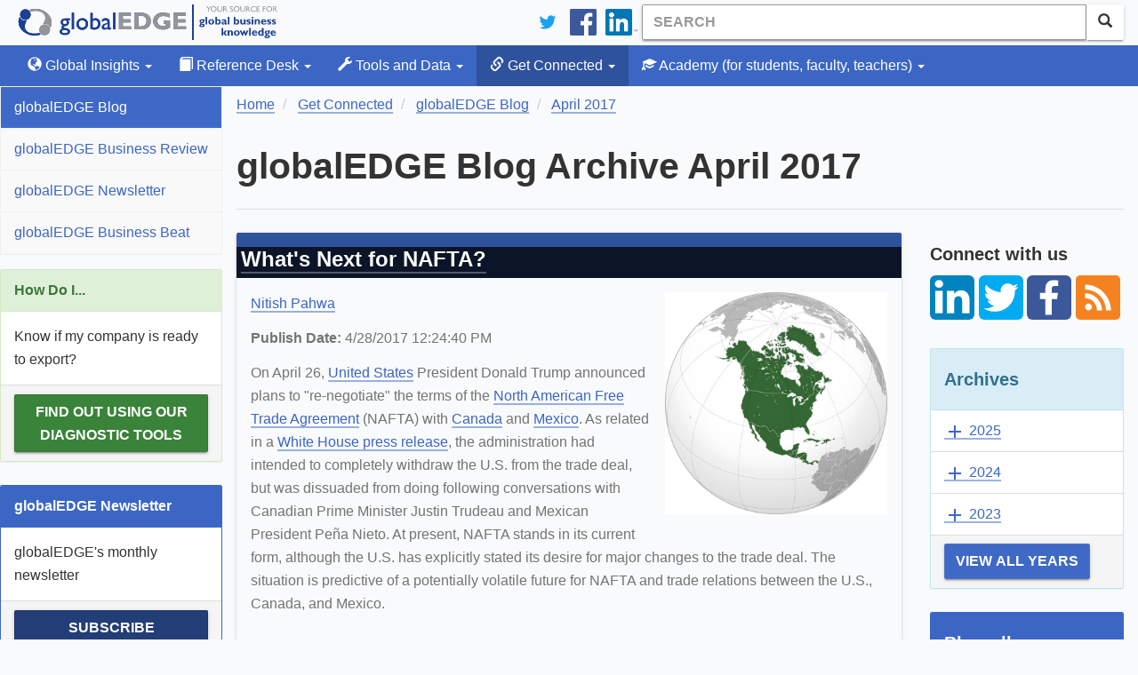

--- FILE ---
content_type: text/html; charset=utf-8
request_url: https://globaledge.msu.edu/blog/archive/2017/4
body_size: 26098
content:

<!DOCTYPE html>
<html lang="en-us">
<head>
    
    <meta charset="utf-8" />
<meta name="viewport" content="width=device-width, initial-scale=1.0" />
<meta name="description" content="Global business knowledge portal connecting international business professionals to a wealth of information, insights, and learning resources on global business activities. globalEDGE is a gateway to specialized international business research knowledge on countries, cross-border business transactions, and cross-cultural management." />
<meta name="keywords" content="global business, international, knowledge, business professionals, information, insights, resources, global business activities, commerce, economy, import, export, globalEDGE, research, countries, industries, states" />
<meta property="fb:pages" content="56107702237" />
<meta property="fb:app_id" content="1730268427219581" />
<link type="application/rss+xml" rel="alternate" title="globalEDGE Blog Podcast" href="https://feeds.feedburner.com/GlobaledgeBlogPodcast" />
<link rel="shortcut icon" href="/favicon.ico" type="image/vnd.microsoft.icon" />
<link href="/bundles/styles?v=hlQxV8dqgpVxwGRZqX6jrWfQgdfN0YHeXINVBUhZ7C01" rel="stylesheet"/>

<link rel="stylesheet" type="text/css" href="https://ibc-static.broad.msu.edu/colorbox/v163/colorbox.css" />
<link rel="search" type="application/opensearchdescription+xml" href="/content/opensearch.xml" title="globalEDGE Search" />

<link rel="apple-touch-icon" sizes="180x180" href="/apple-touch-icon.png">
<link rel="icon" type="image/png" sizes="32x32" href="/favicon-32x32.png">
<link rel="icon" type="image/png" sizes="16x16" href="/favicon-16x16.png">
<link rel="manifest" href="/manifest.json">
<link rel="mask-icon" href="/safari-pinned-tab.svg" color="#164579">
<meta name="theme-color" content="#ffffff">

<!-- Newest -->
<link href="https://fonts.googleapis.com/icon?family=Material+Icons" rel="stylesheet">
<link href="https://maxcdn.bootstrapcdn.com/font-awesome/4.6.3/css/font-awesome.min.css" rel="stylesheet" />
<link rel="stylesheet" href="https://cdnjs.cloudflare.com/ajax/libs/select2/4.0.3/css/select2.min.css" />
<script type="application/ld+json">
    {
    "@context": "http://schema.org",
    "@type": "WebSite",
    "name": "globalEDGE",
    "alternateName": "globalEDGE | Your Source for Global Business Knowledge",
    "url": "https://globaledge.msu.edu",
    "potentialAction": {
    "@type": "SearchAction",
    "target": "https://globaledge.msu.edu/search?q={search_term_string}",
    "query-input": "required name=search_term_string"
    }
    }
</script>

<script type="application/ld+json">
    {
    "@context": "http://schema.org",
    "@type": "Organization",
    "name": "globalEDGE",
    "logo": "https://globaledge.msu.edu/content/logos/globaledge_4_4.png",
    "url": "https://globaledge.msu.edu",
    "sameAs": [
    "https://plus.google.com/+globaledge",
    "https://www.facebook.com/globalEDGEmsu",
    "https://www.linkedin.com/showcase/globaledgemsu/",
    "https://twitter.com/globaledgemsu"
    ]
    }
</script>

    <title>globalEDGE Blog Archive April 2017 >> globalEDGE: Your source for Global Business Knowledge</title>
    
</head>
<body>
    <!-- Google Tag Manager -->

<!-- End Google Tag Manager -->
<!-- Google tag (gtag.js) -->
<script async src="https://www.googletagmanager.com/gtag/js?id=G-Q7MRT04017"></script>
<script>
    window.dataLayer = window.dataLayer || [];
    function gtag() { dataLayer.push(arguments); }
    gtag('js', new Date());

    gtag('config', 'G-Q7MRT04017');
</script>
    <header class="navbar navbar-static-top">
    <div class="container">
        <div class="navbar-header">
            <a class="navbar-brand" href="/"><span class="text-hide">globalEDGE - Your source for business knowledge</span></a>
            <button id="btnMenu" type="button" class="navbar-toggle collapsed" data-toggle="collapse" data-target=".collapse-nav" aria-expanded="false">
                <span class="glyphicon glyphicon-menu-hamburger"></span>
                <span>Menu</span>
            </button>
        </div>

        <div itemscope itemtype="http://schema.org/WebSite">
            <meta itemprop="url" content="https://globaledge.msu.edu/" />
            <form class="navbar-form navbar-right" role="search" action="/search" method="get" itemprop="potentialAction" itemscope itemtype="http://schema.org/SearchAction">
                <meta itemprop="target" content="https://globaledge.msu.edu/search?q={q}" />
                <div class="input-group">
                    <input type="search" class="form-control searchbox" placeholder="Search" name="q" itemprop="query-input" required>
                    <span class="input-group-btn">
                        <button class="btn btn-default"><span class="glyphicon glyphicon-search" aria-hidden="true"></span></button>
                    </span>
                </div>
            </form>
        </div>
        <ul class="nav navbar-nav navbar-right hidden-xs">
            <li>
                <a href="https://twitter.com/globalEDGEMSU" class="social"><img src="/Content/images/twitter_logo_blue.svg" alt="Connect on Twitter" /></a>
            </li>
            <li>
                <a href="https://www.facebook.com/globalEDGEmsu/" class="social"><img src="/Content/images/facebook-logo.svg" alt="Facebook" /></a>
            </li>
            <li>
                <a href="https://www.linkedin.com/showcase/globaledgemsu/" class="social"><img src="/Content/images/linkedin-logo.png" alt="LinkedIn" /></a>
            </li>
        </ul>
    </div>
</header>

<script type="text/javascript">
    btnMenu.addEventListener('focus', function (event) {
        btnMenu.style.border = '1px solid black';
    });

    btnMenu.addEventListener('blur', function (event) {
        btnMenu.style.border = '';
    });
</script>
    

<nav class="top-nav navbar-default navbar-inverse navbar-static-top">
    <div class="container">
        <div class="navbar-collapse collapse collapse-nav" id="bs-example-navbar-collapse-1">
            <ul class="nav navbar-nav">
                <li class="dropdown ">
                    <a href="#" class="dropdown-toggle" data-toggle="dropdown" role="button"><span class="glyphicon glyphicon-globe"></span> Global Insights <span class="caret"></span></a>
                    <ul class="dropdown-menu">
                        <li><a href="/global-insights/by/country">By Country</a></li>
                        <li><a href="/global-insights/by/trade-bloc">By Trade Bloc</a></li>
                        <li><a href="/global-insights/by/econ-class">By Classification</a></li>
                        <li><a href="/global-insights/by/industry">By Industry</a></li>
                        <li><a href="/global-insights/by/state">By State</a></li>

                    </ul>
                </li>
                <li class="dropdown ">
                    <a href="#" class="dropdown-toggle" data-toggle="dropdown" role="button"><span class="glyphicon glyphicon-book"></span> Reference Desk <span class="caret"></span></a>
                    <ul class="dropdown-menu">
                        <li><a class="" href="/global-resources">Global Resource Directory</a></li>
                        <li><a class="" href="/reference-desk/online-course-modules">Online Course Modules</a></li>
                        <li><a class="" href="/reference-desk/export-tutorials">Export Tutorials</a></li>
                        <li><a class="" href="/reference-desk/glossary">Glossary</a></li>
                    </ul>
                </li>
                <li class="dropdown  ">
                    <a href="#" class="dropdown-toggle" data-toggle="dropdown" role="button"><span class="glyphicon glyphicon-wrench"></span> Tools and Data <span class="caret"></span></a>
                    <ul class="dropdown-menu">
                        <li>
                            <a href="/mpi/2017">MPI</a>
                        </li>
                        <li>
                            <a href="/tools-and-data/dibs">DIBS</a>
                        </li>
                        <li>
                            <a href="/tools-and-data/diagnostic-tools">Diagnostic Tools</a>
                        </li>
                        <li>
                            <a href="/tools-and-data/test-your-knowledge/index">Test Your Knowledge</a>
                        </li>
                        <li>
                            <a href="/comparator">Comparator Tool</a>
                        </li>
                        <li>
                            <a href="/tools-and-data/interactive-rankings">Interactive Rankings</a>
                        </li>
                    </ul>
                </li>
                <li class="dropdown  active">
                    <a href="#" class="dropdown-toggle" data-toggle="dropdown" role="button">
                        <span class="glyphicon glyphicon-link"></span> Get Connected <span class="caret"></span>
                    </a>
                    <ul class="dropdown-menu">
                        <li>
                            <a href="/blog">globalEDGE Blog</a>
                        </li>
                        <li>
                            <a href="/get-connected/globaledge-business-review">globalEDGE Business Review</a>
                        </li>
                        <li>
                            <a href="/newsletters">globalEDGE Newsletter</a>
                        </li>
                        <li>
                            <a href="/get-connected/globaledge-business-beat">globalEDGE Business Beat</a>
                        </li>
                    </ul>
                </li>
                <li class="dropdown  ">
                    <a href="#" class="dropdown-toggle" data-toggle="dropdown" role="button"><span class="glyphicon glyphicon-education"></span> Academy <span class="hidden-md hidden-sm">(for students, faculty, teachers)</span> <span class="caret"></span></a>
                    <ul class="dropdown-menu">
                        <li><a href="/academy/course-content">Course Content</a></li>
                        <li><a href="/academy/announcements">Announcements</a></li>
                        <li><a href="/academy/community-colleges">Community Colleges</a></li>
                        <li><a href="/international-internships">International Internship Directory</a></li>
                        <li><a href="/academy/studyibfaq">Why Study International Business?</a></li>

                    </ul>
                </li>
            </ul>
        </div>
    </div>
</nav>
    <div class="container">
        <section>
            <div class="row main-content" id="main-content">
                <aside class="sidebar collapse collapse-nav">
                    
    
<nav>
    <ul class="nav nav-sidebar">
        <li class="active">
            <a href="/blog">globalEDGE Blog</a>
        </li>
        <li class="">
            <a href="/get-connected/globaledge-business-review">globalEDGE Business Review</a>
        </li>
        <li class="">
            <a href="/newsletters">globalEDGE Newsletter</a>
        </li>
        <li class="">
            <a href="/get-connected/globaledge-business-beat">globalEDGE Business Beat</a>
        </li>
    </ul>
</nav>



    <div class="panel panel-success hidden-xs">
        <div class="panel-heading">
            How Do I...
        </div>
        <div class="panel-body">
            Know if my company is ready to export?
        </div>
        <div class="panel-footer">
            <a class="btn btn-success" id="how-do-i" href="/tools-and-data/diagnostic-tools">
                Find out using our Diagnostic Tools
            </a>
        </div>
    </div>
                    <div class="panel panel-primary hidden-xs">
    <div class="panel-heading">
        globalEDGE Newsletter
    </div>
    <div class="panel-body">
        globalEDGE's monthly newsletter
    </div>
    <div class="panel-footer">
        <a href="/newsletters#subscribe" class="btn btn-primary btn-block">Subscribe</a>
    </div>
</div>


                </aside>

                <div class="main">
                    <ol class="breadcrumb" vocab="https://schema.org/" typeof="BreadcrumbList">
                        
    <li property="itemListElement" typeof="ListItem">
        
<a href="https://globaledge.msu.edu/" property="item" typeof="WebPage">
    <span property="name">Home</span>
</a>

        <meta property="position" content="0" />
    </li>
    <li property="itemListElement" typeof="ListItem">
        
<a href="https://globaledge.msu.edu/get-connected" property="item" typeof="WebPage">
    <span property="name">Get Connected</span>
</a>

        <meta property="position" content="1" />
    </li>
    <li property="itemListElement" typeof="ListItem">
        
<a href="https://globaledge.msu.edu/blog" property="item" typeof="WebPage">
    <span property="name">globalEDGE Blog</span>
</a>

        <meta property="position" content="2" />
    </li>
    <li property="itemListElement" typeof="ListItem">
        
<a href="https://globaledge.msu.edu/blog/archive/2017/4" property="item" typeof="WebPage">
    <span property="name">April 2017</span>
</a>

        <meta property="position" content="3" />
    </li>

                    </ol>
                    <div class="page-header">
                        <h1>globalEDGE Blog Archive April 2017</h1>
                    </div>
                    <div class="row">
                        <div class="col">


    <article itemscope itemtype="http://schema.org/NewsArticle">
        <meta itemscope itemprop="mainEntityOfPage" itemType="https://schema.org/WebPage" itemid="https://google.com/article" />
        <div class="mdl-card mdl-card--expand mdl-shadow--2dp">
            <div class="mdl-card__title">
                <h2 itemprop="headline" class="mdl-card__title-text">
                    <a href="/blog/post/52407/whats-next-for-nafta">What&#39;s Next for NAFTA?</a>
                </h2>
            </div>
            <div class="mdl-card__supporting-text">
                    <div class="blog-image-list">
                        <a href="/blog/post/52407/whats-next-for-nafta" class="img">
                            <img src="https://ibc-static.broad.msu.edu/sites/globaledge/blog/52407.jpg" width="1000" alt="What&#39;s Next for NAFTA?" class="img-responsive" />
                        </a>
                    </div>
                <div>
                    <p itemprop="author" itemscope itemtype="http://schema.org/Person">
                        <span itemprop="name">
                            <a href="/blog/authors/98497/nitish-pahwa">Nitish Pahwa</a>
                        </span>
                    </p>
                    <p>
                        <strong>Publish Date:</strong> <time datetime="2017-04-28T12:24:40-04:00" itemprop="datePublished">4/28/2017 12:24:40 PM</time>
                        <meta itemprop="dateModified" content="2017-04-28T12:24:40.9100000" />
                    </p>

                    <div class="post-text">
                        <p>On April 26, <a href="https://globaledge.msu.edu/countries/united-states">United States</a> President Donald Trump announced plans to &quot;re-negotiate&quot; the terms of the <a href="https://globaledge.msu.edu/trade-blocs/nafta">North American Free Trade Agreement</a> (NAFTA) with <a href="https://globaledge.msu.edu/countries/canada">Canada</a> and <a href="https://globaledge.msu.edu/countries/mexico">Mexico</a>. As related in a&nbsp;<a href="https://www.whitehouse.gov/the-press-office/2017/04/26/readout-president-donald-j-trumps-call-president-pe%C3%B1a-nieto-mexico-and" target="_blank">White House press release</a>, the administration had intended&nbsp;to completely&nbsp;withdraw the U.S. from the trade deal, but was dissuaded from doing&nbsp;following&nbsp;conversations with Canadian Prime Minister Justin Trudeau and Mexican President Pe&ntilde;a Nieto. At present,&nbsp;NAFTA stands in its current form, although the U.S.&nbsp;has explicitly stated its desire for major changes to the trade deal. The situation is predictive of a potentially volatile future for NAFTA and&nbsp;trade relations between the U.S., Canada, and Mexico. 
                    </div>
                </div>
            </div>
            <div class="mdl-card__actions mdl-card--border clearfix">
                <a href="/blog/post/52407/whats-next-for-nafta" class="btn btn-primary">
                    <span class="material-icons">book</span> Read More...
                </a>
            </div>

            <!-- Extra Info For Google-->
            <!-- width needs to be at least 696px -->
            <div itemprop="image" itemscope itemtype="https://schema.org/ImageObject">
                <meta itemprop="url" content="https://ibc-static.broad.msu.edu/sites/globaledge/blog/52407.jpg">
                <meta itemprop="width" content="1000">
                <meta itemprop="height" content="1000">
            </div>

            <div itemprop="publisher" itemscope itemtype="https://schema.org/Organization">
    <div itemprop="logo" itemscope itemtype="https://schema.org/ImageObject">
        <meta itemprop="url" content="https://ibc-static.broad.msu.edu/sites/globaledge/logos/globaledge-60x600.png">
        <meta itemprop="width" content="600">
        <meta itemprop="height" content="60">
    </div>
    <meta itemprop="name" content="globalEDGE">
</div>

        </div>
    </article>
    <article itemscope itemtype="http://schema.org/NewsArticle">
        <meta itemscope itemprop="mainEntityOfPage" itemType="https://schema.org/WebPage" itemid="https://google.com/article" />
        <div class="mdl-card mdl-card--expand mdl-shadow--2dp">
            <div class="mdl-card__title">
                <h2 itemprop="headline" class="mdl-card__title-text">
                    <a href="/blog/post/52406/outlook-on-the-retail-industry-for-2017">Outlook on the Retail Industry for 2017</a>
                </h2>
            </div>
            <div class="mdl-card__supporting-text">
                    <div class="blog-image-list">
                        <a href="/blog/post/52406/outlook-on-the-retail-industry-for-2017" class="img">
                            <img src="https://ibc-static.broad.msu.edu/sites/globaledge/blog/52406.jpg" width="1000" alt="Outlook on the Retail Industry for 2017" class="img-responsive" />
                        </a>
                    </div>
                <div>
                    <p itemprop="author" itemscope itemtype="http://schema.org/Person">
                        <span itemprop="name">
                            <a href="/blog/authors/127186/alisha-prasad">Alisha Prasad</a>
                        </span>
                    </p>
                    <p>
                        <strong>Publish Date:</strong> <time datetime="2017-04-27T04:27:02-04:00" itemprop="datePublished">4/27/2017 4:27:02 PM</time>
                        <meta itemprop="dateModified" content="2017-04-27T16:27:02.6530000" />
                    </p>

                    <div class="post-text">
                        <p>Large consumer good staple companies have been impacted by slower sales at the end of the first quarter of 2017. Companies in the food beverage and <a href="https://globaledge.msu.edu/industries/consumer-products">consumer staples </a>segments are being hard pressed to adapt to changing tastes, while other large companies are losing market share to technologically adept disrupters. 
                    </div>
                </div>
            </div>
            <div class="mdl-card__actions mdl-card--border clearfix">
                <a href="/blog/post/52406/outlook-on-the-retail-industry-for-2017" class="btn btn-primary">
                    <span class="material-icons">book</span> Read More...
                </a>
            </div>

            <!-- Extra Info For Google-->
            <!-- width needs to be at least 696px -->
            <div itemprop="image" itemscope itemtype="https://schema.org/ImageObject">
                <meta itemprop="url" content="https://ibc-static.broad.msu.edu/sites/globaledge/blog/52406.jpg">
                <meta itemprop="width" content="1000">
                <meta itemprop="height" content="1000">
            </div>

            <div itemprop="publisher" itemscope itemtype="https://schema.org/Organization">
    <div itemprop="logo" itemscope itemtype="https://schema.org/ImageObject">
        <meta itemprop="url" content="https://ibc-static.broad.msu.edu/sites/globaledge/logos/globaledge-60x600.png">
        <meta itemprop="width" content="600">
        <meta itemprop="height" content="60">
    </div>
    <meta itemprop="name" content="globalEDGE">
</div>

        </div>
    </article>
    <article itemscope itemtype="http://schema.org/NewsArticle">
        <meta itemscope itemprop="mainEntityOfPage" itemType="https://schema.org/WebPage" itemid="https://google.com/article" />
        <div class="mdl-card mdl-card--expand mdl-shadow--2dp">
            <div class="mdl-card__title">
                <h2 itemprop="headline" class="mdl-card__title-text">
                    <a href="/blog/post/51407/wto-imf-expect-global-trade-growth-in-20">WTO, IMF Expect Global Trade Growth in 2017</a>
                </h2>
            </div>
            <div class="mdl-card__supporting-text">
                    <div class="blog-image-list">
                        <a href="/blog/post/51407/wto-imf-expect-global-trade-growth-in-20" class="img">
                            <img src="https://ibc-static.broad.msu.edu/sites/globaledge/blog/51407.jpg" width="696" alt="WTO, IMF Expect Global Trade Growth in 2017" class="img-responsive" />
                        </a>
                    </div>
                <div>
                    <p itemprop="author" itemscope itemtype="http://schema.org/Person">
                        <span itemprop="name">
                            <a href="/blog/authors/153038/nikki-nordberg">Nikki Nordberg</a>
                        </span>
                    </p>
                    <p>
                        <strong>Publish Date:</strong> <time datetime="2017-04-26T02:50:27-04:00" itemprop="datePublished">4/26/2017 2:50:27 PM</time>
                        <meta itemprop="dateModified" content="2017-04-26T14:50:27.7900000" />
                    </p>

                    <div class="post-text">
                        <p>Recent&nbsp;reports published by the&nbsp;World Trade Organization (WTO) have forecast a&nbsp;remarkable recovery in global merchandise trade for 2017. Last year, global merchandise trade&nbsp;failed to reach its projected growth of 1.7%, ending the year with a growth of 1.3%, marking 2016 with the slowest growth since the financial crisis. Among other indicators, WTO Director General Roberto Azevedo blamed the poor performance in 2016 on <a href="http://economictimes.indiatimes.com/news/international/business/wto-eyes-feeble-global-trade-recovery-in-2017/articleshow/58150346.cms" target="_blank">the slowdown in emerging markets</a>, stating that imports hardly grew in volume terms.&nbsp;However, the <a href="https://www.nytimes.com/2017/04/18/business/dealbook/imf-raises-forecast-for-global-economic-growth.html?_r=0" target="_blank">six-year trend of disappointing growth</a> may be coming to an end as the world economy gradually begins to regain momentum. In a report released on April 12th, the WTO predicts a 2.4% growth in global merchandise trade by the end of this year, stating that, for the first time in several years <a href="http://economictimes.indiatimes.com/news/international/business/wto-eyes-feeble-global-trade-recovery-in-2017/articleshow/58150346.cms" target="_blank">all regions of the world economy should experience&nbsp;a synchronized upturn in 2017.</a>&nbsp;
                    </div>
                </div>
            </div>
            <div class="mdl-card__actions mdl-card--border clearfix">
                <a href="/blog/post/51407/wto-imf-expect-global-trade-growth-in-20" class="btn btn-primary">
                    <span class="material-icons">book</span> Read More...
                </a>
            </div>

            <!-- Extra Info For Google-->
            <!-- width needs to be at least 696px -->
            <div itemprop="image" itemscope itemtype="https://schema.org/ImageObject">
                <meta itemprop="url" content="https://ibc-static.broad.msu.edu/sites/globaledge/blog/51407.jpg">
                <meta itemprop="width" content="696">
                <meta itemprop="height" content="696">
            </div>

            <div itemprop="publisher" itemscope itemtype="https://schema.org/Organization">
    <div itemprop="logo" itemscope itemtype="https://schema.org/ImageObject">
        <meta itemprop="url" content="https://ibc-static.broad.msu.edu/sites/globaledge/logos/globaledge-60x600.png">
        <meta itemprop="width" content="600">
        <meta itemprop="height" content="60">
    </div>
    <meta itemprop="name" content="globalEDGE">
</div>

        </div>
    </article>
    <article itemscope itemtype="http://schema.org/NewsArticle">
        <meta itemscope itemprop="mainEntityOfPage" itemType="https://schema.org/WebPage" itemid="https://google.com/article" />
        <div class="mdl-card mdl-card--expand mdl-shadow--2dp">
            <div class="mdl-card__title">
                <h2 itemprop="headline" class="mdl-card__title-text">
                    <a href="/blog/post/51401/why-our-skies-are-so-crowded">Why Our Skies Are So Crowded</a>
                </h2>
            </div>
            <div class="mdl-card__supporting-text">
                    <div class="blog-image-list">
                        <a href="/blog/post/51401/why-our-skies-are-so-crowded" class="img">
                            <img src="https://ibc-static.broad.msu.edu/sites/globaledge/blog/51401.jpg" width="999" alt="Why Our Skies Are So Crowded" class="img-responsive" />
                        </a>
                    </div>
                <div>
                    <p itemprop="author" itemscope itemtype="http://schema.org/Person">
                        <span itemprop="name">
                            <a href="/blog/authors/161226/aria-kaur">Aria Kaur</a>
                        </span>
                    </p>
                    <p>
                        <strong>Publish Date:</strong> <time datetime="2017-04-25T09:10:45-04:00" itemprop="datePublished">4/25/2017 9:10:45 AM</time>
                        <meta itemprop="dateModified" content="2017-04-25T09:10:45.5100000" />
                    </p>

                    <div class="post-text">
                        <p>Flights have increased and ticket prices have gone down. In the past recent years, airlines have experienced a higher demand in their market than ever before. This is partially due to the decline in ticket prices. The decrease in ticket prices has made flying more affordable for more people, however there are also some downsides.
                    </div>
                </div>
            </div>
            <div class="mdl-card__actions mdl-card--border clearfix">
                <a href="/blog/post/51401/why-our-skies-are-so-crowded" class="btn btn-primary">
                    <span class="material-icons">book</span> Read More...
                </a>
            </div>

            <!-- Extra Info For Google-->
            <!-- width needs to be at least 696px -->
            <div itemprop="image" itemscope itemtype="https://schema.org/ImageObject">
                <meta itemprop="url" content="https://ibc-static.broad.msu.edu/sites/globaledge/blog/51401.jpg">
                <meta itemprop="width" content="999">
                <meta itemprop="height" content="999">
            </div>

            <div itemprop="publisher" itemscope itemtype="https://schema.org/Organization">
    <div itemprop="logo" itemscope itemtype="https://schema.org/ImageObject">
        <meta itemprop="url" content="https://ibc-static.broad.msu.edu/sites/globaledge/logos/globaledge-60x600.png">
        <meta itemprop="width" content="600">
        <meta itemprop="height" content="60">
    </div>
    <meta itemprop="name" content="globalEDGE">
</div>

        </div>
    </article>
    <article itemscope itemtype="http://schema.org/NewsArticle">
        <meta itemscope itemprop="mainEntityOfPage" itemType="https://schema.org/WebPage" itemid="https://google.com/article" />
        <div class="mdl-card mdl-card--expand mdl-shadow--2dp">
            <div class="mdl-card__title">
                <h2 itemprop="headline" class="mdl-card__title-text">
                    <a href="/blog/post/51404/how-investment-and-spending-trends-chang">How Investment and Spending Trends Change as the World Ages</a>
                </h2>
            </div>
            <div class="mdl-card__supporting-text">
                    <div class="blog-image-list">
                        <a href="/blog/post/51404/how-investment-and-spending-trends-chang" class="img">
                            <img src="https://ibc-static.broad.msu.edu/sites/globaledge/blog/51404.jpg" width="853" alt="How Investment and Spending Trends Change as the World Ages" class="img-responsive" />
                        </a>
                    </div>
                <div>
                    <p itemprop="author" itemscope itemtype="http://schema.org/Person">
                        <span itemprop="name">
                            <a href="/blog/authors/115954/tyler-beck">Tyler Beck</a>
                        </span>
                    </p>
                    <p>
                        <strong>Publish Date:</strong> <time datetime="2017-04-24T02:10:27-04:00" itemprop="datePublished">4/24/2017 2:10:27 PM</time>
                        <meta itemprop="dateModified" content="2017-04-24T14:10:27.5930000" />
                    </p>

                    <div class="post-text">
                        <p>The Life Cycle Hypothesis (LCH) is an economic model developed by famed economist Franco Modigliani in the early 1950&rsquo;s, which attempts to explain the saving and consumption patterns of individuals over their lifetime. The <a href="https://www.federalreserve.gov/econresdata/notes/ifdp-notes/2016/effects-of-demographic-change-on-gdp-growth-in-oecd-economies-20160928.html" target="_blank">crux of the hypothesis</a> is that by assuming all individuals maintain stable lifestyles, they will plan to even out their consumption as best they can over their lifetime. This implies that an individual will transition through multiple phases of saving and consumption patterns throughout their life. In their youth, before entering the workforce, an individual will borrow against future earnings, many to pay for education and training. Once that individual enters the workforce, they will become a net saver, as they put money away for their eventual retirement. Finally, in the twilight stages of their life, once an individual retires, they will become a dis-saver, as they begin to drain their accumulated retirement savings.
                    </div>
                </div>
            </div>
            <div class="mdl-card__actions mdl-card--border clearfix">
                <a href="/blog/post/51404/how-investment-and-spending-trends-chang" class="btn btn-primary">
                    <span class="material-icons">book</span> Read More...
                </a>
            </div>

            <!-- Extra Info For Google-->
            <!-- width needs to be at least 696px -->
            <div itemprop="image" itemscope itemtype="https://schema.org/ImageObject">
                <meta itemprop="url" content="https://ibc-static.broad.msu.edu/sites/globaledge/blog/51404.jpg">
                <meta itemprop="width" content="853">
                <meta itemprop="height" content="853">
            </div>

            <div itemprop="publisher" itemscope itemtype="https://schema.org/Organization">
    <div itemprop="logo" itemscope itemtype="https://schema.org/ImageObject">
        <meta itemprop="url" content="https://ibc-static.broad.msu.edu/sites/globaledge/logos/globaledge-60x600.png">
        <meta itemprop="width" content="600">
        <meta itemprop="height" content="60">
    </div>
    <meta itemprop="name" content="globalEDGE">
</div>

        </div>
    </article>
    <article itemscope itemtype="http://schema.org/NewsArticle">
        <meta itemscope itemprop="mainEntityOfPage" itemType="https://schema.org/WebPage" itemid="https://google.com/article" />
        <div class="mdl-card mdl-card--expand mdl-shadow--2dp">
            <div class="mdl-card__title">
                <h2 itemprop="headline" class="mdl-card__title-text">
                    <a href="/blog/post/51405/falling-oil-prices-seriously-threatens-g">Falling Oil Prices Seriously Threatens Global Economies</a>
                </h2>
            </div>
            <div class="mdl-card__supporting-text">
                    <div class="blog-image-list">
                        <a href="/blog/post/51405/falling-oil-prices-seriously-threatens-g" class="img">
                            <img src="https://ibc-static.broad.msu.edu/sites/globaledge/blog/51405.jpg" width="720" alt="Falling Oil Prices Seriously Threatens Global Economies" class="img-responsive" />
                        </a>
                    </div>
                <div>
                    <p itemprop="author" itemscope itemtype="http://schema.org/Person">
                        <span itemprop="name">
                            <a href="/blog/authors/165078/andrew-good">Andrew Good</a>
                        </span>
                    </p>
                    <p>
                        <strong>Publish Date:</strong> <time datetime="2017-04-21T12:04:40-04:00" itemprop="datePublished">4/21/2017 12:04:40 PM</time>
                        <meta itemprop="dateModified" content="2017-04-21T12:04:40.6630000" />
                    </p>

                    <div class="post-text">
                        <p>Oil prices worldwide are in decline. Much of the decline in oil prices has been contributed to rising oil production in the <a href="https://globaledge.msu.edu/countries/united-states">United States</a>.&nbsp;To combat this it is expected that <a href="http://www.cnbc.com/2017/04/18/oil-prices-dip-on-bloated-us-market-mixed-saudi-signals.html" target="_blank">OPEC will decide to continue its cap on oil production</a> at their meeting in May.&nbsp;As recently as <a href="http://money.cnn.com/2017/04/12/investing/opec-extend-cuts-support/" target="_blank">one </a><a href="http://money.cnn.com/2017/04/12/investing/opec-extend-cuts-support/" target="_blank">week</a><a href="http://money.cnn.com/2017/04/12/investing/opec-extend-cuts-support/" target="_blank"> ago</a> it was reported that <a href="https://globaledge.msu.edu/countries/saudi-arabia">Saudi Arabia</a> was gathering support from other OPEC countries in extending their cap on production. 
                    </div>
                </div>
            </div>
            <div class="mdl-card__actions mdl-card--border clearfix">
                <a href="/blog/post/51405/falling-oil-prices-seriously-threatens-g" class="btn btn-primary">
                    <span class="material-icons">book</span> Read More...
                </a>
            </div>

            <!-- Extra Info For Google-->
            <!-- width needs to be at least 696px -->
            <div itemprop="image" itemscope itemtype="https://schema.org/ImageObject">
                <meta itemprop="url" content="https://ibc-static.broad.msu.edu/sites/globaledge/blog/51405.jpg">
                <meta itemprop="width" content="720">
                <meta itemprop="height" content="720">
            </div>

            <div itemprop="publisher" itemscope itemtype="https://schema.org/Organization">
    <div itemprop="logo" itemscope itemtype="https://schema.org/ImageObject">
        <meta itemprop="url" content="https://ibc-static.broad.msu.edu/sites/globaledge/logos/globaledge-60x600.png">
        <meta itemprop="width" content="600">
        <meta itemprop="height" content="60">
    </div>
    <meta itemprop="name" content="globalEDGE">
</div>

        </div>
    </article>
    <article itemscope itemtype="http://schema.org/NewsArticle">
        <meta itemscope itemprop="mainEntityOfPage" itemType="https://schema.org/WebPage" itemid="https://google.com/article" />
        <div class="mdl-card mdl-card--expand mdl-shadow--2dp">
            <div class="mdl-card__title">
                <h2 itemprop="headline" class="mdl-card__title-text">
                    <a href="/blog/post/51402/a-new-form-of-accommodations-while-trave">A New Form of Accommodations While Traveling</a>
                </h2>
            </div>
            <div class="mdl-card__supporting-text">
                    <div class="blog-image-list">
                        <a href="/blog/post/51402/a-new-form-of-accommodations-while-trave" class="img">
                            <img src="https://ibc-static.broad.msu.edu/sites/globaledge/blog/51402.jpg" width="708" alt="A New Form of Accommodations While Traveling" class="img-responsive" />
                        </a>
                    </div>
                <div>
                    <p itemprop="author" itemscope itemtype="http://schema.org/Person">
                        <span itemprop="name">
                            <a href="/blog/authors/165082/calli-jansen">Calli Jansen</a>
                        </span>
                    </p>
                    <p>
                        <strong>Publish Date:</strong> <time datetime="2017-04-20T10:56:16-04:00" itemprop="datePublished">4/20/2017 10:56:16 AM</time>
                        <meta itemprop="dateModified" content="2017-04-20T10:56:16.3970000" />
                    </p>

                    <div class="post-text">
                        <p>In the past decade, technology has changed the way people operate dramatically. Uber has enabled a user to order a car to their house and see, in real time, their ETA (estimated arrival time). Grubhub has helped one order food from places which usually do not deliver so the individual can stay on the couch and continue binging on the newest Netflix hit. Founded in 2008, Airbnb has now taken the world by storm, connecting travelers to places to stay in over <a href="https://www.airbnb.com/about/about-us" target="_blank">65,000 countries and 191 cities</a>. Travelers all over enjoy the vast availability of options they have at their fingertips, from a single bed apartment to spending a night in a castle. However, this has begun to cause strife with the American Hotel and Lodging Association and hotels all over the world.
                    </div>
                </div>
            </div>
            <div class="mdl-card__actions mdl-card--border clearfix">
                <a href="/blog/post/51402/a-new-form-of-accommodations-while-trave" class="btn btn-primary">
                    <span class="material-icons">book</span> Read More...
                </a>
            </div>

            <!-- Extra Info For Google-->
            <!-- width needs to be at least 696px -->
            <div itemprop="image" itemscope itemtype="https://schema.org/ImageObject">
                <meta itemprop="url" content="https://ibc-static.broad.msu.edu/sites/globaledge/blog/51402.jpg">
                <meta itemprop="width" content="708">
                <meta itemprop="height" content="708">
            </div>

            <div itemprop="publisher" itemscope itemtype="https://schema.org/Organization">
    <div itemprop="logo" itemscope itemtype="https://schema.org/ImageObject">
        <meta itemprop="url" content="https://ibc-static.broad.msu.edu/sites/globaledge/logos/globaledge-60x600.png">
        <meta itemprop="width" content="600">
        <meta itemprop="height" content="60">
    </div>
    <meta itemprop="name" content="globalEDGE">
</div>

        </div>
    </article>
    <article itemscope itemtype="http://schema.org/NewsArticle">
        <meta itemscope itemprop="mainEntityOfPage" itemType="https://schema.org/WebPage" itemid="https://google.com/article" />
        <div class="mdl-card mdl-card--expand mdl-shadow--2dp">
            <div class="mdl-card__title">
                <h2 itemprop="headline" class="mdl-card__title-text">
                    <a href="/blog/post/51403/upcoming-ib-workshop-for-community-colle">Upcoming IB Workshop for Community Colleges</a>
                </h2>
            </div>
            <div class="mdl-card__supporting-text">
                    <div class="blog-image-list">
                        <a href="/blog/post/51403/upcoming-ib-workshop-for-community-colle" class="img">
                            <img src="https://ibc-static.broad.msu.edu/sites/globaledge/blog/51403.jpg" width="696" alt="Upcoming IB Workshop for Community Colleges" class="img-responsive" />
                        </a>
                    </div>
                <div>
                    <p itemprop="author" itemscope itemtype="http://schema.org/Person">
                        <span itemprop="name">
                            <a href="/blog/authors/98499/tynan-ford">Tynan Ford</a>
                        </span>
                    </p>
                    <p>
                        <strong>Publish Date:</strong> <time datetime="2017-04-19T12:55:14-04:00" itemprop="datePublished">4/19/2017 12:55:14 PM</time>
                        <meta itemprop="dateModified" content="2017-04-19T12:55:14.2130000" />
                    </p>

                    <div class="post-text">
                        <p>This Friday, April 18th, the International Business Center at Michigan State will be holding a workshop in Madison, Wisconsin, as part of the <a href="https://global.broad.msu.edu/ibiontheroad" target="_blank">International Business Institutes on the Road</a> educational effort. The On the Road workshops are an extension of the flagship International Business Institute for Community College Faculty (IBI)&nbsp;which was offered in East Lansing, Michigan, from 1995 to 2015. The IBI&rsquo;s goals are to provide participants with the knowledge, experience and resources they need to internationalize general business courses and/or develop specialized international business courses at the two-year college level.
                    </div>
                </div>
            </div>
            <div class="mdl-card__actions mdl-card--border clearfix">
                <a href="/blog/post/51403/upcoming-ib-workshop-for-community-colle" class="btn btn-primary">
                    <span class="material-icons">book</span> Read More...
                </a>
            </div>

            <!-- Extra Info For Google-->
            <!-- width needs to be at least 696px -->
            <div itemprop="image" itemscope itemtype="https://schema.org/ImageObject">
                <meta itemprop="url" content="https://ibc-static.broad.msu.edu/sites/globaledge/blog/51403.jpg">
                <meta itemprop="width" content="696">
                <meta itemprop="height" content="696">
            </div>

            <div itemprop="publisher" itemscope itemtype="https://schema.org/Organization">
    <div itemprop="logo" itemscope itemtype="https://schema.org/ImageObject">
        <meta itemprop="url" content="https://ibc-static.broad.msu.edu/sites/globaledge/logos/globaledge-60x600.png">
        <meta itemprop="width" content="600">
        <meta itemprop="height" content="60">
    </div>
    <meta itemprop="name" content="globalEDGE">
</div>

        </div>
    </article>
    <article itemscope itemtype="http://schema.org/NewsArticle">
        <meta itemscope itemprop="mainEntityOfPage" itemType="https://schema.org/WebPage" itemid="https://google.com/article" />
        <div class="mdl-card mdl-card--expand mdl-shadow--2dp">
            <div class="mdl-card__title">
                <h2 itemprop="headline" class="mdl-card__title-text">
                    <a href="/blog/post/51399/where-is-the-delivery-industry-heading">Where is the Delivery Industry Heading? </a>
                </h2>
            </div>
            <div class="mdl-card__supporting-text">
                    <div class="blog-image-list">
                        <a href="/blog/post/51399/where-is-the-delivery-industry-heading" class="img">
                            <img src="https://ibc-static.broad.msu.edu/sites/globaledge/blog/51399.jpg" width="696" alt="Where is the Delivery Industry Heading? " class="img-responsive" />
                        </a>
                    </div>
                <div>
                    <p itemprop="author" itemscope itemtype="http://schema.org/Person">
                        <span itemprop="name">
                            <a href="/blog/authors/156620/ramie-taher">Ramie Taher</a>
                        </span>
                    </p>
                    <p>
                        <strong>Publish Date:</strong> <time datetime="2017-04-18T09:23:55-04:00" itemprop="datePublished">4/18/2017 9:23:55 AM</time>
                        <meta itemprop="dateModified" content="2017-04-18T09:23:55.3370000" />
                    </p>

                    <div class="post-text">
                        <p>As the world is becoming more connected, the courier, express &amp; parcel (CEP) industry is growing and evolving. Online shopping has induced this growth significantly, with companies such as Amazon and Alibaba playing a major role. The ease with which a consumer can find items online from a variety sellers with many delivery options and often reviews and ratings, has shifted the purchasing power significantly to the hands of consumers. This forces retailers to offer better service and cheaper delivery. This, in turn, has created a lot of issues for CEP companies and has forced them to rethink their strategies, as costs have been rising faster than revenues. Also, emails and social media have almost completely replaced the use of mail delivery, which required postal companies to shift their main focus to parcel delivery products, services, and supply chains that would create better revenue streams. 
                    </div>
                </div>
            </div>
            <div class="mdl-card__actions mdl-card--border clearfix">
                <a href="/blog/post/51399/where-is-the-delivery-industry-heading" class="btn btn-primary">
                    <span class="material-icons">book</span> Read More...
                </a>
            </div>

            <!-- Extra Info For Google-->
            <!-- width needs to be at least 696px -->
            <div itemprop="image" itemscope itemtype="https://schema.org/ImageObject">
                <meta itemprop="url" content="https://ibc-static.broad.msu.edu/sites/globaledge/blog/51399.jpg">
                <meta itemprop="width" content="696">
                <meta itemprop="height" content="696">
            </div>

            <div itemprop="publisher" itemscope itemtype="https://schema.org/Organization">
    <div itemprop="logo" itemscope itemtype="https://schema.org/ImageObject">
        <meta itemprop="url" content="https://ibc-static.broad.msu.edu/sites/globaledge/logos/globaledge-60x600.png">
        <meta itemprop="width" content="600">
        <meta itemprop="height" content="60">
    </div>
    <meta itemprop="name" content="globalEDGE">
</div>

        </div>
    </article>
    <article itemscope itemtype="http://schema.org/NewsArticle">
        <meta itemscope itemprop="mainEntityOfPage" itemType="https://schema.org/WebPage" itemid="https://google.com/article" />
        <div class="mdl-card mdl-card--expand mdl-shadow--2dp">
            <div class="mdl-card__title">
                <h2 itemprop="headline" class="mdl-card__title-text">
                    <a href="/blog/post/51398/new-exporting-education-videos">New Exporting Education Videos</a>
                </h2>
            </div>
            <div class="mdl-card__supporting-text">
                    <div class="blog-image-list">
                        <a href="/blog/post/51398/new-exporting-education-videos" class="img">
                            <img src="https://ibc-static.broad.msu.edu/sites/globaledge/blog/51398.jpg" width="765" alt="New Exporting Education Videos" class="img-responsive" />
                        </a>
                    </div>
                <div>
                    <p itemprop="author" itemscope itemtype="http://schema.org/Person">
                        <span itemprop="name">
                            <a href="/blog/authors/98499/tynan-ford">Tynan Ford</a>
                        </span>
                    </p>
                    <p>
                        <strong>Publish Date:</strong> <time datetime="2017-04-17T12:52:53-04:00" itemprop="datePublished">4/17/2017 12:52:53 PM</time>
                        <meta itemprop="dateModified" content="2017-04-17T12:52:53.9900000" />
                    </p>

                    <div class="post-text">
                        <p><a href="https://www.export.gov/welcome" target="_blank">Export.gov</a> is a great resource for your international business needs. The website contains a wide variety of tools and information to help you and your business succeed with international trade. Recently, Export.gov released <a href="https://www.export.gov/How-to-Export" target="_blank">a series of new videos</a> to help educate small and medium-sized companies on exporting, and to encourage these businesses to start exporting or expand their exporting operations. 
                    </div>
                </div>
            </div>
            <div class="mdl-card__actions mdl-card--border clearfix">
                <a href="/blog/post/51398/new-exporting-education-videos" class="btn btn-primary">
                    <span class="material-icons">book</span> Read More...
                </a>
            </div>

            <!-- Extra Info For Google-->
            <!-- width needs to be at least 696px -->
            <div itemprop="image" itemscope itemtype="https://schema.org/ImageObject">
                <meta itemprop="url" content="https://ibc-static.broad.msu.edu/sites/globaledge/blog/51398.jpg">
                <meta itemprop="width" content="765">
                <meta itemprop="height" content="765">
            </div>

            <div itemprop="publisher" itemscope itemtype="https://schema.org/Organization">
    <div itemprop="logo" itemscope itemtype="https://schema.org/ImageObject">
        <meta itemprop="url" content="https://ibc-static.broad.msu.edu/sites/globaledge/logos/globaledge-60x600.png">
        <meta itemprop="width" content="600">
        <meta itemprop="height" content="60">
    </div>
    <meta itemprop="name" content="globalEDGE">
</div>

        </div>
    </article>
    <article itemscope itemtype="http://schema.org/NewsArticle">
        <meta itemscope itemprop="mainEntityOfPage" itemType="https://schema.org/WebPage" itemid="https://google.com/article" />
        <div class="mdl-card mdl-card--expand mdl-shadow--2dp">
            <div class="mdl-card__title">
                <h2 itemprop="headline" class="mdl-card__title-text">
                    <a href="/blog/post/51397/airplane-manufacturing-in-2017">Airplane Manufacturing in 2017</a>
                </h2>
            </div>
            <div class="mdl-card__supporting-text">
                    <div class="blog-image-list">
                        <a href="/blog/post/51397/airplane-manufacturing-in-2017" class="img">
                            <img src="https://ibc-static.broad.msu.edu/sites/globaledge/blog/51397.jpg" width="696" alt="Airplane Manufacturing in 2017" class="img-responsive" />
                        </a>
                    </div>
                <div>
                    <p itemprop="author" itemscope itemtype="http://schema.org/Person">
                        <span itemprop="name">
                            <a href="/blog/authors/98498/meagan-flynn">Meagan Flynn</a>
                        </span>
                    </p>
                    <p>
                        <strong>Publish Date:</strong> <time datetime="2017-04-14T01:32:49-04:00" itemprop="datePublished">4/14/2017 1:32:49 PM</time>
                        <meta itemprop="dateModified" content="2017-04-14T13:32:49.7370000" />
                    </p>

                    <div class="post-text">
                        <p><em>In the last blog of <a href="https://globaledge.msu.edu/blog/tag/transport-manufacturing-blog-series">this week&#39;s series</a>, we take a look at the airplane manufacturing industry.</em></p>

<p>2017 has proved to be a successful year for airplane manufacturing so far. The industry experienced a surge in aircraft orders in February, putting it on track for a record year of directories. <a href="https://www.theguardian.com/business/2017/mar/27/aircraft-orders-increase-tenfold-year-boost-uk-manufacturing" target="_blank">In the United Kingdom</a>, in particular, the number of commercial aircraft ordered by airlines jumped to 43 last month from just 4 in February of the previous year, according to the Aerospace, Defence, Security &amp; Space Group. These figures are based on orders from Airbus, Boeing, Bombardier (<a href="https://globaledge.msu.edu/countries/canada">Canada</a>), Comac (<a href="https://globaledge.msu.edu/countries/china">China</a>), and Irkut (<a href="https://globaledge.msu.edu/countries/russia">Russia</a>). 
                    </div>
                </div>
            </div>
            <div class="mdl-card__actions mdl-card--border clearfix">
                <a href="/blog/post/51397/airplane-manufacturing-in-2017" class="btn btn-primary">
                    <span class="material-icons">book</span> Read More...
                </a>
            </div>

            <!-- Extra Info For Google-->
            <!-- width needs to be at least 696px -->
            <div itemprop="image" itemscope itemtype="https://schema.org/ImageObject">
                <meta itemprop="url" content="https://ibc-static.broad.msu.edu/sites/globaledge/blog/51397.jpg">
                <meta itemprop="width" content="696">
                <meta itemprop="height" content="696">
            </div>

            <div itemprop="publisher" itemscope itemtype="https://schema.org/Organization">
    <div itemprop="logo" itemscope itemtype="https://schema.org/ImageObject">
        <meta itemprop="url" content="https://ibc-static.broad.msu.edu/sites/globaledge/logos/globaledge-60x600.png">
        <meta itemprop="width" content="600">
        <meta itemprop="height" content="60">
    </div>
    <meta itemprop="name" content="globalEDGE">
</div>

        </div>
    </article>
    <article itemscope itemtype="http://schema.org/NewsArticle">
        <meta itemscope itemprop="mainEntityOfPage" itemType="https://schema.org/WebPage" itemid="https://google.com/article" />
        <div class="mdl-card mdl-card--expand mdl-shadow--2dp">
            <div class="mdl-card__title">
                <h2 itemprop="headline" class="mdl-card__title-text">
                    <a href="/blog/post/51394/emerging-markets-for-transport-manufactu">Emerging Markets for Transport Manufacturing</a>
                </h2>
            </div>
            <div class="mdl-card__supporting-text">
                    <div class="blog-image-list">
                        <a href="/blog/post/51394/emerging-markets-for-transport-manufactu" class="img">
                            <img src="https://ibc-static.broad.msu.edu/sites/globaledge/blog/51394.jpg" width="1000" alt="Emerging Markets for Transport Manufacturing" class="img-responsive" />
                        </a>
                    </div>
                <div>
                    <p itemprop="author" itemscope itemtype="http://schema.org/Person">
                        <span itemprop="name">
                            <a href="/blog/authors/98497/nitish-pahwa">Nitish Pahwa</a>
                        </span>
                    </p>
                    <p>
                        <strong>Publish Date:</strong> <time datetime="2017-04-13T01:21:08-04:00" itemprop="datePublished">4/13/2017 1:21:08 PM</time>
                        <meta itemprop="dateModified" content="2017-04-13T13:21:08.9730000" />
                    </p>

                    <div class="post-text">
                        <p><em>Part four of our transport manufacturing blog series examines the role emerging markets play in the industry.</em></p>

<p>Emerging markets are proving to be&nbsp;key areas for future&nbsp;growth in the transport manufacturing industry.&nbsp;<a href="http://www.aircargonews.net/news/forwarders/single-view/news/logistics-industry-remains-optimistic-on-emerging-market-growth-despite-free-trade-concerns.html" target="_blank">The 2017 Emerging Markets Index from&nbsp;Agility&nbsp;and&nbsp;Transport Intelligence</a>&nbsp;shows continued strength in logistics,&nbsp;infrastructure, and investment potential for large emerging markets, including the <a href="https://globaledge.msu.edu/countries/united-arab-emirates">United Arab Emirates</a>, <a href="https://globaledge.msu.edu/countries/malaysia">Malaysia</a>, and <a href="https://globaledge.msu.edu/countries/saudi-arabia">Saudi Arabia</a>. According to the index, countries such as <a href="https://globaledge.msu.edu/countries/india">India</a> and <a href="https://globaledge.msu.edu/countries/kazakhstan">Kazakhstan</a> significantly strengthened their business capacity over the past year, warranting further attention from international logistics executives. In addition, <a href="https://globaledge.msu.edu/countries/china">China</a>, India, and <a href="https://globaledge.msu.edu/countries/brazil">Brazil</a> have become <a href="http://www.mckinsey.com/industries/automotive-and-assembly/how-we-help-clients/emerging-markets" target="_blank">a hotspot for automotive</a>&nbsp;and <a href="http://www.mckinsey.com/industries/travel-transport-and-logistics/our-insights/the-growing-role-of-emerging-markets-in-aerospace" target="_blank">aircraft sales</a>.&nbsp;Despite frequently cited concerns&nbsp;in dealing with emerging markets&mdash;government corruption, tax laws, and customs&mdash;more corporations within the transport manufacturing industry are hoping to expand their business&nbsp;in these countries. 
                    </div>
                </div>
            </div>
            <div class="mdl-card__actions mdl-card--border clearfix">
                <a href="/blog/post/51394/emerging-markets-for-transport-manufactu" class="btn btn-primary">
                    <span class="material-icons">book</span> Read More...
                </a>
            </div>

            <!-- Extra Info For Google-->
            <!-- width needs to be at least 696px -->
            <div itemprop="image" itemscope itemtype="https://schema.org/ImageObject">
                <meta itemprop="url" content="https://ibc-static.broad.msu.edu/sites/globaledge/blog/51394.jpg">
                <meta itemprop="width" content="1000">
                <meta itemprop="height" content="1000">
            </div>

            <div itemprop="publisher" itemscope itemtype="https://schema.org/Organization">
    <div itemprop="logo" itemscope itemtype="https://schema.org/ImageObject">
        <meta itemprop="url" content="https://ibc-static.broad.msu.edu/sites/globaledge/logos/globaledge-60x600.png">
        <meta itemprop="width" content="600">
        <meta itemprop="height" content="60">
    </div>
    <meta itemprop="name" content="globalEDGE">
</div>

        </div>
    </article>
    <article itemscope itemtype="http://schema.org/NewsArticle">
        <meta itemscope itemprop="mainEntityOfPage" itemType="https://schema.org/WebPage" itemid="https://google.com/article" />
        <div class="mdl-card mdl-card--expand mdl-shadow--2dp">
            <div class="mdl-card__title">
                <h2 itemprop="headline" class="mdl-card__title-text">
                    <a href="/blog/post/51395/the-global-role-of-high-speed-trains">The Global Role of High Speed Trains</a>
                </h2>
            </div>
            <div class="mdl-card__supporting-text">
                    <div class="blog-image-list">
                        <a href="/blog/post/51395/the-global-role-of-high-speed-trains" class="img">
                            <img src="https://ibc-static.broad.msu.edu/sites/globaledge/blog/51395.jpg" width="972" alt="The Global Role of High Speed Trains" class="img-responsive" />
                        </a>
                    </div>
                <div>
                    <p itemprop="author" itemscope itemtype="http://schema.org/Person">
                        <span itemprop="name">
                            <a href="/blog/authors/127186/alisha-prasad">Alisha Prasad</a>
                        </span>
                    </p>
                    <p>
                        <strong>Publish Date:</strong> <time datetime="2017-04-13T12:12:11-04:00" itemprop="datePublished">4/13/2017 12:12:11 PM</time>
                        <meta itemprop="dateModified" content="2017-04-13T12:12:11.0770000" />
                    </p>

                    <div class="post-text">
                        <p><em>In part three&nbsp;of our transport manufacturing blog series, we look at high speed trains.</em></p>

<p>In 2013, the Japanese government set the goal of tripling its infrastructure exports, such as nuclear plants and bullet trains, to a nearly <a href="http://www.railway-technology.com/features/featureis-japans-bullet-train-an-affordable-export-5723022/" target="_blank">$262 billion valuation in hopes of continuing to bolster its economic growth</a>. Pros for the Shinkansen bullet train include a sound safety record, low emissions, and punctuality, but despite its technological advancements, foreign buyers remain unconvinced of the feasibility of the bullet trains. 
                    </div>
                </div>
            </div>
            <div class="mdl-card__actions mdl-card--border clearfix">
                <a href="/blog/post/51395/the-global-role-of-high-speed-trains" class="btn btn-primary">
                    <span class="material-icons">book</span> Read More...
                </a>
            </div>

            <!-- Extra Info For Google-->
            <!-- width needs to be at least 696px -->
            <div itemprop="image" itemscope itemtype="https://schema.org/ImageObject">
                <meta itemprop="url" content="https://ibc-static.broad.msu.edu/sites/globaledge/blog/51395.jpg">
                <meta itemprop="width" content="972">
                <meta itemprop="height" content="977">
            </div>

            <div itemprop="publisher" itemscope itemtype="https://schema.org/Organization">
    <div itemprop="logo" itemscope itemtype="https://schema.org/ImageObject">
        <meta itemprop="url" content="https://ibc-static.broad.msu.edu/sites/globaledge/logos/globaledge-60x600.png">
        <meta itemprop="width" content="600">
        <meta itemprop="height" content="60">
    </div>
    <meta itemprop="name" content="globalEDGE">
</div>

        </div>
    </article>
    <article itemscope itemtype="http://schema.org/NewsArticle">
        <meta itemscope itemprop="mainEntityOfPage" itemType="https://schema.org/WebPage" itemid="https://google.com/article" />
        <div class="mdl-card mdl-card--expand mdl-shadow--2dp">
            <div class="mdl-card__title">
                <h2 itemprop="headline" class="mdl-card__title-text">
                    <a href="/blog/post/51396/2017-nbea-convention">2017 NBEA Convention</a>
                </h2>
            </div>
            <div class="mdl-card__supporting-text">
                    <div class="blog-image-list">
                        <a href="/blog/post/51396/2017-nbea-convention" class="img">
                            <img src="https://ibc-static.broad.msu.edu/sites/globaledge/blog/51396.jpg" width="768" alt="2017 NBEA Convention" class="img-responsive" />
                        </a>
                    </div>
                <div>
                    <p itemprop="author" itemscope itemtype="http://schema.org/Person">
                        <span itemprop="name">
                            <a href="/blog/authors/98499/tynan-ford">Tynan Ford</a>
                        </span>
                    </p>
                    <p>
                        <strong>Publish Date:</strong> <time datetime="2017-04-11T01:44:00-04:00" itemprop="datePublished">4/11/2017 1:44:00 PM</time>
                        <meta itemprop="dateModified" content="2017-04-11T13:44:00.3130000" />
                    </p>

                    <div class="post-text">
                        <p>This week, the National Business Education Association (<a href="https://www.nbea.org/" target="_blank">NBEA</a>) is holding its annual convention in Chicago, Illinois. NBEA is celebrating its 125th anniversary this year, and the convention will include over 70 educational sessions which will cover a variety of topics related to business education. Today is the first day of the convention, which will run throughout the week, ending on Friday the 15th. Check out the <a href="https://www.nbea.org/newsite/conferences/convention/convention.html" target="_blank">NBEA 2017 Convention page</a> to learn more about conference details and the topics to be covered.
                    </div>
                </div>
            </div>
            <div class="mdl-card__actions mdl-card--border clearfix">
                <a href="/blog/post/51396/2017-nbea-convention" class="btn btn-primary">
                    <span class="material-icons">book</span> Read More...
                </a>
            </div>

            <!-- Extra Info For Google-->
            <!-- width needs to be at least 696px -->
            <div itemprop="image" itemscope itemtype="https://schema.org/ImageObject">
                <meta itemprop="url" content="https://ibc-static.broad.msu.edu/sites/globaledge/blog/51396.jpg">
                <meta itemprop="width" content="768">
                <meta itemprop="height" content="768">
            </div>

            <div itemprop="publisher" itemscope itemtype="https://schema.org/Organization">
    <div itemprop="logo" itemscope itemtype="https://schema.org/ImageObject">
        <meta itemprop="url" content="https://ibc-static.broad.msu.edu/sites/globaledge/logos/globaledge-60x600.png">
        <meta itemprop="width" content="600">
        <meta itemprop="height" content="60">
    </div>
    <meta itemprop="name" content="globalEDGE">
</div>

        </div>
    </article>
    <article itemscope itemtype="http://schema.org/NewsArticle">
        <meta itemscope itemprop="mainEntityOfPage" itemType="https://schema.org/WebPage" itemid="https://google.com/article" />
        <div class="mdl-card mdl-card--expand mdl-shadow--2dp">
            <div class="mdl-card__title">
                <h2 itemprop="headline" class="mdl-card__title-text">
                    <a href="/blog/post/51393/proposed-trade-policies-in-the-united-st">Proposed Trade Policies in the United States Spark Uncertainty in Auto Industry</a>
                </h2>
            </div>
            <div class="mdl-card__supporting-text">
                    <div class="blog-image-list">
                        <a href="/blog/post/51393/proposed-trade-policies-in-the-united-st" class="img">
                            <img src="https://ibc-static.broad.msu.edu/sites/globaledge/blog/51393.jpg" width="1000" alt="Proposed Trade Policies in the United States Spark Uncertainty in Auto Industry" class="img-responsive" />
                        </a>
                    </div>
                <div>
                    <p itemprop="author" itemscope itemtype="http://schema.org/Person">
                        <span itemprop="name">
                            <a href="/blog/authors/153038/nikki-nordberg">Nikki Nordberg</a>
                        </span>
                    </p>
                    <p>
                        <strong>Publish Date:</strong> <time datetime="2017-04-11T12:21:23-04:00" itemprop="datePublished">4/11/2017 12:21:23 PM</time>
                        <meta itemprop="dateModified" content="2017-04-11T12:21:23.2470000" />
                    </p>

                    <div class="post-text">
                        <p><em>In part two&nbsp;of this week&#39;s transport manufacturing blog series, we look at current issues affecting international trade in the auto industry.</em></p>

<p>Implemented in 1994, the North American Free Trade Agreement (<a href="https://globaledge.msu.edu/trade-blocs/nafta">NAFTA</a>) consists of a trilateral compromise signed by <a href="http://globaledge.msu.edu/countries/canada">Canada</a>, <a href="http://globaledge.msu.edu/countries/mexico">Mexico</a>, and the <a href="https://globaledge.msu.edu/countries/united-states">United States.</a> The initial goal of NAFTA was to eliminate barriers to trade and investment between the U.S., Canada, and Mexico. Prior to NAFTA, American cars sold in the United States were made almost exclusively in the U.S., and most vehicles were <a href="http://knowledge.wharton.upenn.edu/article/nafta-20-years-later-benefits-outweigh-costs/" target="_blank">sold in the market in which they were made</a>. When NAFTA came into effect, U.S. automakers began <a href="http://foreignpolicy.com/2017/02/28/cats-cradle-scrapping-nafta-will-wreak-havoc-on-auto-industry-supply-chains/" target="_blank">diffusing their production across the trade zones,</a> particularly taking advantage of the cheaper labor and lower production costs in Mexico. But, according to various economists,&nbsp;it is unclear if scrapping NAFTA would shift plants and jobs back to the United States.
                    </div>
                </div>
            </div>
            <div class="mdl-card__actions mdl-card--border clearfix">
                <a href="/blog/post/51393/proposed-trade-policies-in-the-united-st" class="btn btn-primary">
                    <span class="material-icons">book</span> Read More...
                </a>
            </div>

            <!-- Extra Info For Google-->
            <!-- width needs to be at least 696px -->
            <div itemprop="image" itemscope itemtype="https://schema.org/ImageObject">
                <meta itemprop="url" content="https://ibc-static.broad.msu.edu/sites/globaledge/blog/51393.jpg">
                <meta itemprop="width" content="1000">
                <meta itemprop="height" content="1000">
            </div>

            <div itemprop="publisher" itemscope itemtype="https://schema.org/Organization">
    <div itemprop="logo" itemscope itemtype="https://schema.org/ImageObject">
        <meta itemprop="url" content="https://ibc-static.broad.msu.edu/sites/globaledge/logos/globaledge-60x600.png">
        <meta itemprop="width" content="600">
        <meta itemprop="height" content="60">
    </div>
    <meta itemprop="name" content="globalEDGE">
</div>

        </div>
    </article>
    <article itemscope itemtype="http://schema.org/NewsArticle">
        <meta itemscope itemprop="mainEntityOfPage" itemType="https://schema.org/WebPage" itemid="https://google.com/article" />
        <div class="mdl-card mdl-card--expand mdl-shadow--2dp">
            <div class="mdl-card__title">
                <h2 itemprop="headline" class="mdl-card__title-text">
                    <a href="/blog/post/51392/transport-manufacturing-blog-series-intr">Transport Manufacturing Blog Series Introduction</a>
                </h2>
            </div>
            <div class="mdl-card__supporting-text">
                    <div class="blog-image-list">
                        <a href="/blog/post/51392/transport-manufacturing-blog-series-intr" class="img">
                            <img src="https://ibc-static.broad.msu.edu/sites/globaledge/blog/51392.jpg" width="1000" alt="Transport Manufacturing Blog Series Introduction" class="img-responsive" />
                        </a>
                    </div>
                <div>
                    <p itemprop="author" itemscope itemtype="http://schema.org/Person">
                        <span itemprop="name">
                            <a href="/blog/authors/98499/tynan-ford">Tynan Ford</a>
                        </span>
                    </p>
                    <p>
                        <strong>Publish Date:</strong> <time datetime="2017-04-10T09:35:39-04:00" itemprop="datePublished">4/10/2017 9:35:39 AM</time>
                        <meta itemprop="dateModified" content="2017-04-10T09:35:39.0630000" />
                    </p>

                    <div class="post-text">
                        <p>This week, the globalEDGE blog is diving into the <a href="https://globaledge.msu.edu/industries/transport-manufacturing">transport manufacturing industry</a>. Over the next four days, we will take a look at automotive, airplane, and train manufacturing, along with a blog on the impact of emerging markets on the global industry.</p>

<p>The transportation manufacturing industry is comprised of businesses that manufacture vehicles, vehicle parts, and the infrastructure that supports them. Sectors in the industry include passenger cars, semi-trailer trucks, container ships, airplanes, and trains. Although most picture major companies such as Ford, Toyota, Boeing, or Airbus when thinking of the industry, smaller businesses that supply the parts and electronics are equally important.
                    </div>
                </div>
            </div>
            <div class="mdl-card__actions mdl-card--border clearfix">
                <a href="/blog/post/51392/transport-manufacturing-blog-series-intr" class="btn btn-primary">
                    <span class="material-icons">book</span> Read More...
                </a>
            </div>

            <!-- Extra Info For Google-->
            <!-- width needs to be at least 696px -->
            <div itemprop="image" itemscope itemtype="https://schema.org/ImageObject">
                <meta itemprop="url" content="https://ibc-static.broad.msu.edu/sites/globaledge/blog/51392.jpg">
                <meta itemprop="width" content="1000">
                <meta itemprop="height" content="1000">
            </div>

            <div itemprop="publisher" itemscope itemtype="https://schema.org/Organization">
    <div itemprop="logo" itemscope itemtype="https://schema.org/ImageObject">
        <meta itemprop="url" content="https://ibc-static.broad.msu.edu/sites/globaledge/logos/globaledge-60x600.png">
        <meta itemprop="width" content="600">
        <meta itemprop="height" content="60">
    </div>
    <meta itemprop="name" content="globalEDGE">
</div>

        </div>
    </article>
    <article itemscope itemtype="http://schema.org/NewsArticle">
        <meta itemscope itemprop="mainEntityOfPage" itemType="https://schema.org/WebPage" itemid="https://google.com/article" />
        <div class="mdl-card mdl-card--expand mdl-shadow--2dp">
            <div class="mdl-card__title">
                <h2 itemprop="headline" class="mdl-card__title-text">
                    <a href="/blog/post/51391/britain-seeks-trade-ties-with-saudi-arab">Britain Seeks Trade Ties with Saudi Arabia</a>
                </h2>
            </div>
            <div class="mdl-card__supporting-text">
                    <div class="blog-image-list">
                        <a href="/blog/post/51391/britain-seeks-trade-ties-with-saudi-arab" class="img">
                            <img src="https://ibc-static.broad.msu.edu/sites/globaledge/blog/51391.jpg" width="1000" alt="Britain Seeks Trade Ties with Saudi Arabia" class="img-responsive" />
                        </a>
                    </div>
                <div>
                    <p itemprop="author" itemscope itemtype="http://schema.org/Person">
                        <span itemprop="name">
                            <a href="/blog/authors/98497/nitish-pahwa">Nitish Pahwa</a>
                        </span>
                    </p>
                    <p>
                        <strong>Publish Date:</strong> <time datetime="2017-04-07T01:23:38-04:00" itemprop="datePublished">4/7/2017 1:23:38 PM</time>
                        <meta itemprop="dateModified" content="2017-04-07T13:23:38.9900000" />
                    </p>

                    <div class="post-text">
                        <p>Just last month, the <a href="https://globaledge.msu.edu/countries/united-kingdom">United Kingdom</a>&nbsp;Parliament triggered Article 50 of the Lisbon Treaty, officially commencing&nbsp;the necessary processes&nbsp;for&nbsp;leaving&nbsp;the <a href="https://globaledge.msu.edu/trade-blocs/european-union">European Union</a>. The entire&nbsp;operation is expected to take&nbsp;two years, and&nbsp;the U.K. hopes to set up the structure for a positive international investment climate during that time. As part of this pursuit,&nbsp;Prime Minister Theresa May began a multiple-day visit to <a href="https://globaledge.msu.edu/countries/saudi-arabia">Saudi Arabia</a> on April 4&nbsp;to discuss&nbsp;trade deals&nbsp;between the&nbsp;two nations. Saudi Arabia and the U.K. have been prolific trading partners for years; the talks were intended not only to maintain this relationship, but also to <a href="http://news.sky.com/story/uk-and-saudi-arabia-set-for-closer-defence-ties-despite-human-rights-abuses-in-yemen-10825571" target="_blank">discuss future developments in defense, security, and economic reform</a>. May&#39;s visit has been criticized by various international leaders, who have cited Saudi Arabia&#39;s record on women&#39;s rights as well as the country&#39;s involvement in the current <a href="https://globaledge.msu.edu/countries/yemen">Yemen</a> conflict. Worries abound both outside and within the U.K. government that the nation may be overlooking human rights concerns in favor of favorable trade deals. 
                    </div>
                </div>
            </div>
            <div class="mdl-card__actions mdl-card--border clearfix">
                <a href="/blog/post/51391/britain-seeks-trade-ties-with-saudi-arab" class="btn btn-primary">
                    <span class="material-icons">book</span> Read More...
                </a>
            </div>

            <!-- Extra Info For Google-->
            <!-- width needs to be at least 696px -->
            <div itemprop="image" itemscope itemtype="https://schema.org/ImageObject">
                <meta itemprop="url" content="https://ibc-static.broad.msu.edu/sites/globaledge/blog/51391.jpg">
                <meta itemprop="width" content="1000">
                <meta itemprop="height" content="1000">
            </div>

            <div itemprop="publisher" itemscope itemtype="https://schema.org/Organization">
    <div itemprop="logo" itemscope itemtype="https://schema.org/ImageObject">
        <meta itemprop="url" content="https://ibc-static.broad.msu.edu/sites/globaledge/logos/globaledge-60x600.png">
        <meta itemprop="width" content="600">
        <meta itemprop="height" content="60">
    </div>
    <meta itemprop="name" content="globalEDGE">
</div>

        </div>
    </article>
    <article itemscope itemtype="http://schema.org/NewsArticle">
        <meta itemscope itemprop="mainEntityOfPage" itemType="https://schema.org/WebPage" itemid="https://google.com/article" />
        <div class="mdl-card mdl-card--expand mdl-shadow--2dp">
            <div class="mdl-card__title">
                <h2 itemprop="headline" class="mdl-card__title-text">
                    <a href="/blog/post/51389/how-technology-demographics-and-consumer">How Technology, Demographics, and Consumer Trends are Shaping Chinese Manufacturing</a>
                </h2>
            </div>
            <div class="mdl-card__supporting-text">
                    <div class="blog-image-list">
                        <a href="/blog/post/51389/how-technology-demographics-and-consumer" class="img">
                            <img src="https://ibc-static.broad.msu.edu/sites/globaledge/blog/51389.jpg" width="900" alt="How Technology, Demographics, and Consumer Trends are Shaping Chinese Manufacturing" class="img-responsive" />
                        </a>
                    </div>
                <div>
                    <p itemprop="author" itemscope itemtype="http://schema.org/Person">
                        <span itemprop="name">
                            <a href="/blog/authors/115954/tyler-beck">Tyler Beck</a>
                        </span>
                    </p>
                    <p>
                        <strong>Publish Date:</strong> <time datetime="2017-04-06T01:16:11-04:00" itemprop="datePublished">4/6/2017 1:16:11 PM</time>
                        <meta itemprop="dateModified" content="2017-04-06T13:16:11.4970000" />
                    </p>

                    <div class="post-text">
                        <p>Since implementing market reforms in 1978, <a href="http://globaledge.msu.edu/countries/china">China</a> has recognized the<a href="http://www.worldbank.org/en/country/china/overview" target="_blank"> fastest sustained economic expansion in history, with GDP growth averaging almost 10%</a>. Much of China&rsquo;s assent to the second largest economy in the world can be attributed to the growth and development of their manufacturing industry. <a href="http://www.economist.com/news/leaders/21646204-asias-dominance-manufacturing-will-endure-will-make-development-harder-others-made" target="_blank">In 1990, China accounted for less than 3% of the global manufacturing output by value; today they account for nearly 25%</a>. However, the economic and demographic trends that stimulated China&rsquo;s meteoric rise are shifting and China is being forced to shift their manufacturing strategies to remain on top of global manufacturing.
                    </div>
                </div>
            </div>
            <div class="mdl-card__actions mdl-card--border clearfix">
                <a href="/blog/post/51389/how-technology-demographics-and-consumer" class="btn btn-primary">
                    <span class="material-icons">book</span> Read More...
                </a>
            </div>

            <!-- Extra Info For Google-->
            <!-- width needs to be at least 696px -->
            <div itemprop="image" itemscope itemtype="https://schema.org/ImageObject">
                <meta itemprop="url" content="https://ibc-static.broad.msu.edu/sites/globaledge/blog/51389.jpg">
                <meta itemprop="width" content="900">
                <meta itemprop="height" content="900">
            </div>

            <div itemprop="publisher" itemscope itemtype="https://schema.org/Organization">
    <div itemprop="logo" itemscope itemtype="https://schema.org/ImageObject">
        <meta itemprop="url" content="https://ibc-static.broad.msu.edu/sites/globaledge/logos/globaledge-60x600.png">
        <meta itemprop="width" content="600">
        <meta itemprop="height" content="60">
    </div>
    <meta itemprop="name" content="globalEDGE">
</div>

        </div>
    </article>
    <article itemscope itemtype="http://schema.org/NewsArticle">
        <meta itemscope itemprop="mainEntityOfPage" itemType="https://schema.org/WebPage" itemid="https://google.com/article" />
        <div class="mdl-card mdl-card--expand mdl-shadow--2dp">
            <div class="mdl-card__title">
                <h2 itemprop="headline" class="mdl-card__title-text">
                    <a href="/blog/post/51388/the-good-the-bad-and-the-spicy">The Good, The Bad, and The Spicy</a>
                </h2>
            </div>
            <div class="mdl-card__supporting-text">
                    <div class="blog-image-list">
                        <a href="/blog/post/51388/the-good-the-bad-and-the-spicy" class="img">
                            <img src="https://ibc-static.broad.msu.edu/sites/globaledge/blog/51388.jpg" width="841" alt="The Good, The Bad, and The Spicy" class="img-responsive" />
                        </a>
                    </div>
                <div>
                    <p itemprop="author" itemscope itemtype="http://schema.org/Person">
                        <span itemprop="name">
                            <a href="/blog/authors/165082/calli-jansen">Calli Jansen</a>
                        </span>
                    </p>
                    <p>
                        <strong>Publish Date:</strong> <time datetime="2017-04-05T11:58:35-04:00" itemprop="datePublished">4/5/2017 11:58:35 AM</time>
                        <meta itemprop="dateModified" content="2017-04-05T11:58:35.2430000" />
                    </p>

                    <div class="post-text">
                        <p>Growing up, many kids turned to ketchup to go with every meal, from hot dogs to mac and cheese to scrambled eggs. Now, the condiment of choice has turned into Sriracha. In the past 16 years, the <a href="http://www.businessinsider.com/americas-new-favorite-condiment-2016-8" target="_blank">hot sauce market, specifically Sriracha sauce, in America has increase by 165%</a>, which makes the market one of the fastest growing industries in the <a href="https://globaledge.msu.edu/countries/united-states">United States</a>.</p>

<p>Sriracha is now becoming a global phenomenon with over 200 tons produced a week worldwide. David Tran, the creator of the spicy condiment, never trademarked his creation which has created more success for his name sake. Many imitations are produced in countries such as <a href="https://globaledge.msu.edu/countries/france">France</a>, <a href="https://globaledge.msu.edu/countries/china">China</a>, and <a href="https://globaledge.msu.edu/countries/australia">Australia</a>, which are sold alongside the original sauce produced by <a href="http://www.huyfong.com/" target="_blank">Huy Fong Foods</a>.
                    </div>
                </div>
            </div>
            <div class="mdl-card__actions mdl-card--border clearfix">
                <a href="/blog/post/51388/the-good-the-bad-and-the-spicy" class="btn btn-primary">
                    <span class="material-icons">book</span> Read More...
                </a>
            </div>

            <!-- Extra Info For Google-->
            <!-- width needs to be at least 696px -->
            <div itemprop="image" itemscope itemtype="https://schema.org/ImageObject">
                <meta itemprop="url" content="https://ibc-static.broad.msu.edu/sites/globaledge/blog/51388.jpg">
                <meta itemprop="width" content="841">
                <meta itemprop="height" content="841">
            </div>

            <div itemprop="publisher" itemscope itemtype="https://schema.org/Organization">
    <div itemprop="logo" itemscope itemtype="https://schema.org/ImageObject">
        <meta itemprop="url" content="https://ibc-static.broad.msu.edu/sites/globaledge/logos/globaledge-60x600.png">
        <meta itemprop="width" content="600">
        <meta itemprop="height" content="60">
    </div>
    <meta itemprop="name" content="globalEDGE">
</div>

        </div>
    </article>
    <article itemscope itemtype="http://schema.org/NewsArticle">
        <meta itemscope itemprop="mainEntityOfPage" itemType="https://schema.org/WebPage" itemid="https://google.com/article" />
        <div class="mdl-card mdl-card--expand mdl-shadow--2dp">
            <div class="mdl-card__title">
                <h2 itemprop="headline" class="mdl-card__title-text">
                    <a href="/blog/post/51387/nine-fortune-500-companies-commit-to-sou">Nine Fortune 500 Companies Commit to Sourcing from Women-Owned Businesses</a>
                </h2>
            </div>
            <div class="mdl-card__supporting-text">
                    <div class="blog-image-list">
                        <a href="/blog/post/51387/nine-fortune-500-companies-commit-to-sou" class="img">
                            <img src="https://ibc-static.broad.msu.edu/sites/globaledge/blog/51387.jpg" width="1000" alt="Nine Fortune 500 Companies Commit to Sourcing from Women-Owned Businesses" class="img-responsive" />
                        </a>
                    </div>
                <div>
                    <p itemprop="author" itemscope itemtype="http://schema.org/Person">
                        <span itemprop="name">
                            <a href="/blog/authors/143874/ashley-smith">Ashley Smith</a>
                        </span>
                    </p>
                    <p>
                        <strong>Publish Date:</strong> <time datetime="2017-04-04T10:08:03-04:00" itemprop="datePublished">4/4/2017 10:08:03 AM</time>
                        <meta itemprop="dateModified" content="2017-04-04T10:08:03.4200000" />
                    </p>

                    <div class="post-text">
                        <p>Some of the biggest names&nbsp;in business&nbsp;have made a statement when it comes to bridging the gender gap. Walmart, Coca Cola, Pepsi, Exxon-Mobile, General Mills, Campbell&#39;s Soup, Procter &amp; Gamble, Johnson &amp; Johnson, and Mondoleez have all&nbsp;banded together and committed to sourcing more from women-owned businesses. Walmart has already achieved their goal of buying <a href="https://www.theguardian.com/sustainable-business/2017/mar/29/women-gender-gap-walmart-business" target="_blank">$20 billion worth of goods and services</a> from women-owned businesses in the United States over the past five years. However, women-owned suppliers still make up only <a href="https://www.theguardian.com/sustainable-business/2017/mar/29/women-gender-gap-walmart-business" target="_blank">2% of their global purchases</a>. This group&nbsp;intends to make an impact by&nbsp;encouraging&nbsp;similar companies to realize the many&nbsp;benefits of supporting women-owned businesses. 
                    </div>
                </div>
            </div>
            <div class="mdl-card__actions mdl-card--border clearfix">
                <a href="/blog/post/51387/nine-fortune-500-companies-commit-to-sou" class="btn btn-primary">
                    <span class="material-icons">book</span> Read More...
                </a>
            </div>

            <!-- Extra Info For Google-->
            <!-- width needs to be at least 696px -->
            <div itemprop="image" itemscope itemtype="https://schema.org/ImageObject">
                <meta itemprop="url" content="https://ibc-static.broad.msu.edu/sites/globaledge/blog/51387.jpg">
                <meta itemprop="width" content="1000">
                <meta itemprop="height" content="1000">
            </div>

            <div itemprop="publisher" itemscope itemtype="https://schema.org/Organization">
    <div itemprop="logo" itemscope itemtype="https://schema.org/ImageObject">
        <meta itemprop="url" content="https://ibc-static.broad.msu.edu/sites/globaledge/logos/globaledge-60x600.png">
        <meta itemprop="width" content="600">
        <meta itemprop="height" content="60">
    </div>
    <meta itemprop="name" content="globalEDGE">
</div>

        </div>
    </article>
    <article itemscope itemtype="http://schema.org/NewsArticle">
        <meta itemscope itemprop="mainEntityOfPage" itemType="https://schema.org/WebPage" itemid="https://google.com/article" />
        <div class="mdl-card mdl-card--expand mdl-shadow--2dp">
            <div class="mdl-card__title">
                <h2 itemprop="headline" class="mdl-card__title-text">
                    <a href="/blog/post/51386/outlook-on-the-global-bond-and-equities">Outlook on the Global Bond and Equities Market</a>
                </h2>
            </div>
            <div class="mdl-card__supporting-text">
                    <div class="blog-image-list">
                        <a href="/blog/post/51386/outlook-on-the-global-bond-and-equities" class="img">
                            <img src="https://ibc-static.broad.msu.edu/sites/globaledge/blog/51386.jpg" width="735" alt="Outlook on the Global Bond and Equities Market" class="img-responsive" />
                        </a>
                    </div>
                <div>
                    <p itemprop="author" itemscope itemtype="http://schema.org/Person">
                        <span itemprop="name">
                            <a href="/blog/authors/127186/alisha-prasad">Alisha Prasad</a>
                        </span>
                    </p>
                    <p>
                        <strong>Publish Date:</strong> <time datetime="2017-04-03T12:49:49-04:00" itemprop="datePublished">4/3/2017 12:49:49 PM</time>
                        <meta itemprop="dateModified" content="2017-04-03T12:49:49.8200000" />
                    </p>

                    <div class="post-text">
                        <p>Investors are investing more in equities in European markets, which is leading to a rally in the continent, despite fears driven by political uncertainty, such as Brexit and the upcoming elections in <a href="https://globaledge.msu.edu/countries/france/">France</a>. <a href="https://www.ft.com/content/a999767c-15c6-11e7-80f4-13e067d5072c" target="_blank">This is a reversal of 2016, where investors pulled out nearly $100 billion from the equities asset class</a>, and this is seen as being driven by the hopes of a harmonized global expansion. Stock funds in American markets are facing outflows due to investor&rsquo;s worries of high valuations, and political uncertainty around&nbsp;the current presidential administration&#39;s efforts to reach&nbsp;agreements on tax reform and the fiscal spending plan. It is thought that investor confidence in the global economic outlook and its resilience&nbsp;against shocks can be attributed to strong economic signs, such as purchasing manager indices reaching a high in the Eurozone, and easier financial conditions globally. 
                    </div>
                </div>
            </div>
            <div class="mdl-card__actions mdl-card--border clearfix">
                <a href="/blog/post/51386/outlook-on-the-global-bond-and-equities" class="btn btn-primary">
                    <span class="material-icons">book</span> Read More...
                </a>
            </div>

            <!-- Extra Info For Google-->
            <!-- width needs to be at least 696px -->
            <div itemprop="image" itemscope itemtype="https://schema.org/ImageObject">
                <meta itemprop="url" content="https://ibc-static.broad.msu.edu/sites/globaledge/blog/51386.jpg">
                <meta itemprop="width" content="735">
                <meta itemprop="height" content="735">
            </div>

            <div itemprop="publisher" itemscope itemtype="https://schema.org/Organization">
    <div itemprop="logo" itemscope itemtype="https://schema.org/ImageObject">
        <meta itemprop="url" content="https://ibc-static.broad.msu.edu/sites/globaledge/logos/globaledge-60x600.png">
        <meta itemprop="width" content="600">
        <meta itemprop="height" content="60">
    </div>
    <meta itemprop="name" content="globalEDGE">
</div>

        </div>
    </article>
    <article itemscope itemtype="http://schema.org/NewsArticle">
        <meta itemscope itemprop="mainEntityOfPage" itemType="https://schema.org/WebPage" itemid="https://google.com/article" />
        <div class="mdl-card mdl-card--expand mdl-shadow--2dp">
            <div class="mdl-card__title">
                <h2 itemprop="headline" class="mdl-card__title-text">
                    <a href="/blog/post/50374/coface-country-risk-conference">Coface Country Risk Conference</a>
                </h2>
            </div>
            <div class="mdl-card__supporting-text">
                    <div class="blog-image-list">
                        <a href="/blog/post/50374/coface-country-risk-conference" class="img">
                            <img src="https://ibc-static.broad.msu.edu/sites/globaledge/blog/50374.jpg" width="696" alt="Coface Country Risk Conference" class="img-responsive" />
                        </a>
                    </div>
                <div>
                    <p itemprop="author" itemscope itemtype="http://schema.org/Person">
                        <span itemprop="name">
                            <a href="/blog/authors/98499/tynan-ford">Tynan Ford</a>
                        </span>
                    </p>
                    <p>
                        <strong>Publish Date:</strong> <time datetime="2017-04-03T10:31:13-04:00" itemprop="datePublished">4/3/2017 10:31:13 AM</time>
                        <meta itemprop="dateModified" content="2017-04-03T10:31:13.6700000" />
                    </p>

                    <div class="post-text">
                        <p>globalEDGE is proud to be a sponsor of Coface&#39;s annual <a href="http://www.countryriskmeeting.com/index.html" target="_blank">Country Risk Conference</a>. The conference will be held on April 20th in New York City, and will focus on business to business trade around the world. Topics covered will include Brexit, how the United States&#39; new trade policies will impact international trade, low oil prices, and the emerging markets in Central and Eastern Europe. Business professionals, consultants, and researchers are welcome to attend the event, and <a href="http://www.countryriskmeeting.com/registration.html" target="_blank">registration is available on Coface&#39;s site</a>. To learn more about the conference, <a href="http://www.countryriskmeeting.com/about.html" target="_blank">click here</a>, and to learn more about country risk, visit our recently updated <a href="https://globaledge.msu.edu/countries/united-states/risk">country risk pages</a>.</p>

                    </div>
                </div>
            </div>
            <div class="mdl-card__actions mdl-card--border clearfix">
                <a href="/blog/post/50374/coface-country-risk-conference" class="btn btn-primary">
                    <span class="material-icons">book</span> Read More...
                </a>
            </div>

            <!-- Extra Info For Google-->
            <!-- width needs to be at least 696px -->
            <div itemprop="image" itemscope itemtype="https://schema.org/ImageObject">
                <meta itemprop="url" content="https://ibc-static.broad.msu.edu/sites/globaledge/blog/50374.jpg">
                <meta itemprop="width" content="696">
                <meta itemprop="height" content="696">
            </div>

            <div itemprop="publisher" itemscope itemtype="https://schema.org/Organization">
    <div itemprop="logo" itemscope itemtype="https://schema.org/ImageObject">
        <meta itemprop="url" content="https://ibc-static.broad.msu.edu/sites/globaledge/logos/globaledge-60x600.png">
        <meta itemprop="width" content="600">
        <meta itemprop="height" content="60">
    </div>
    <meta itemprop="name" content="globalEDGE">
</div>

        </div>
    </article>



</div>
                        <div class="right-sidebar">
                            <aside>
                                <!--Right Sidebar-->
                                <div>
                                    
    
<h4>Connect with us</h4>
<div class="social-icons">
    <a href="https://www.linkedin.com/showcase/globaledgemsu/" target="_blank" class="social">
        <img src="/content/images/linkedin.svg" alt="LinkedIn" class="img-responsive" width="50"/>
    </a>
    <a href="https://twitter.com/globalEDGEmsu" target="_blank" class="social">
        <img src="/content/images/twitter.svg" alt="Connect on Twitter" class="img-responsive" width="50"/>
    </a>
    <a href="https://www.facebook.com/globalEDGEmsu" target="_blank" class="social">
        <img src="/content/images/facebook.svg" alt="Facebook" class="img-responsive" width="50"/>
    </a>
    <!-- Place this code where you want the badge to render. -->
    <a href="https://feeds.feedburner.com/ge-blog" target="_blank" class="social">
        <img src="/content/images/feed.svg" alt="RSS" class="img-responsive" width="50"/>
    </a>
</div>


<div class="panel panel-info">
    <div class="panel-heading">
        <h4>Archives</h4>
    </div>
    <ul class="list-group">
            <li class="list-group-item archive-year ">
                <a role="button" href="#year_2025" data-toggle="collapse" aria-expanded="false">
                    <span class="material-icons">add</span> 2025
                </a>
                <ul class="collapse" id="year_2025">
                        <li>
                            <a href="/blog/archive/2025/4">April</a>
                        </li>
                        <li>
                            <a href="/blog/archive/2025/3">March</a>
                        </li>
                        <li>
                            <a href="/blog/archive/2025/2">February</a>
                        </li>
                        <li>
                            <a href="/blog/archive/2025/1">January</a>
                        </li>
                </ul>
            </li>
            <li class="list-group-item archive-year ">
                <a role="button" href="#year_2024" data-toggle="collapse" aria-expanded="false">
                    <span class="material-icons">add</span> 2024
                </a>
                <ul class="collapse" id="year_2024">
                        <li>
                            <a href="/blog/archive/2024/12">December</a>
                        </li>
                        <li>
                            <a href="/blog/archive/2024/11">November</a>
                        </li>
                        <li>
                            <a href="/blog/archive/2024/10">October</a>
                        </li>
                        <li>
                            <a href="/blog/archive/2024/9">September</a>
                        </li>
                        <li>
                            <a href="/blog/archive/2024/8">August</a>
                        </li>
                        <li>
                            <a href="/blog/archive/2024/4">April</a>
                        </li>
                        <li>
                            <a href="/blog/archive/2024/3">March</a>
                        </li>
                        <li>
                            <a href="/blog/archive/2024/2">February</a>
                        </li>
                        <li>
                            <a href="/blog/archive/2024/1">January</a>
                        </li>
                </ul>
            </li>
            <li class="list-group-item archive-year ">
                <a role="button" href="#year_2023" data-toggle="collapse" aria-expanded="false">
                    <span class="material-icons">add</span> 2023
                </a>
                <ul class="collapse" id="year_2023">
                        <li>
                            <a href="/blog/archive/2023/12">December</a>
                        </li>
                        <li>
                            <a href="/blog/archive/2023/11">November</a>
                        </li>
                        <li>
                            <a href="/blog/archive/2023/10">October</a>
                        </li>
                        <li>
                            <a href="/blog/archive/2023/9">September</a>
                        </li>
                        <li>
                            <a href="/blog/archive/2023/4">April</a>
                        </li>
                        <li>
                            <a href="/blog/archive/2023/3">March</a>
                        </li>
                        <li>
                            <a href="/blog/archive/2023/2">February</a>
                        </li>
                        <li>
                            <a href="/blog/archive/2023/1">January</a>
                        </li>
                </ul>
            </li>
            <li class="list-group-item archive-year hide">
                <a role="button" href="#year_2022" data-toggle="collapse" aria-expanded="false">
                    <span class="material-icons">add</span> 2022
                </a>
                <ul class="collapse" id="year_2022">
                        <li>
                            <a href="/blog/archive/2022/12">December</a>
                        </li>
                        <li>
                            <a href="/blog/archive/2022/11">November</a>
                        </li>
                        <li>
                            <a href="/blog/archive/2022/10">October</a>
                        </li>
                        <li>
                            <a href="/blog/archive/2022/9">September</a>
                        </li>
                        <li>
                            <a href="/blog/archive/2022/4">April</a>
                        </li>
                        <li>
                            <a href="/blog/archive/2022/3">March</a>
                        </li>
                        <li>
                            <a href="/blog/archive/2022/2">February</a>
                        </li>
                        <li>
                            <a href="/blog/archive/2022/1">January</a>
                        </li>
                </ul>
            </li>
            <li class="list-group-item archive-year hide">
                <a role="button" href="#year_2021" data-toggle="collapse" aria-expanded="false">
                    <span class="material-icons">add</span> 2021
                </a>
                <ul class="collapse" id="year_2021">
                        <li>
                            <a href="/blog/archive/2021/12">December</a>
                        </li>
                        <li>
                            <a href="/blog/archive/2021/11">November</a>
                        </li>
                        <li>
                            <a href="/blog/archive/2021/10">October</a>
                        </li>
                        <li>
                            <a href="/blog/archive/2021/9">September</a>
                        </li>
                        <li>
                            <a href="/blog/archive/2021/4">April</a>
                        </li>
                        <li>
                            <a href="/blog/archive/2021/3">March</a>
                        </li>
                        <li>
                            <a href="/blog/archive/2021/2">February</a>
                        </li>
                        <li>
                            <a href="/blog/archive/2021/1">January</a>
                        </li>
                </ul>
            </li>
            <li class="list-group-item archive-year hide">
                <a role="button" href="#year_2020" data-toggle="collapse" aria-expanded="false">
                    <span class="material-icons">add</span> 2020
                </a>
                <ul class="collapse" id="year_2020">
                        <li>
                            <a href="/blog/archive/2020/12">December</a>
                        </li>
                        <li>
                            <a href="/blog/archive/2020/11">November</a>
                        </li>
                        <li>
                            <a href="/blog/archive/2020/10">October</a>
                        </li>
                        <li>
                            <a href="/blog/archive/2020/9">September</a>
                        </li>
                        <li>
                            <a href="/blog/archive/2020/4">April</a>
                        </li>
                        <li>
                            <a href="/blog/archive/2020/3">March</a>
                        </li>
                        <li>
                            <a href="/blog/archive/2020/2">February</a>
                        </li>
                        <li>
                            <a href="/blog/archive/2020/1">January</a>
                        </li>
                </ul>
            </li>
            <li class="list-group-item archive-year hide">
                <a role="button" href="#year_2019" data-toggle="collapse" aria-expanded="false">
                    <span class="material-icons">add</span> 2019
                </a>
                <ul class="collapse" id="year_2019">
                        <li>
                            <a href="/blog/archive/2019/12">December</a>
                        </li>
                        <li>
                            <a href="/blog/archive/2019/11">November</a>
                        </li>
                        <li>
                            <a href="/blog/archive/2019/10">October</a>
                        </li>
                        <li>
                            <a href="/blog/archive/2019/9">September</a>
                        </li>
                        <li>
                            <a href="/blog/archive/2019/4">April</a>
                        </li>
                        <li>
                            <a href="/blog/archive/2019/3">March</a>
                        </li>
                        <li>
                            <a href="/blog/archive/2019/2">February</a>
                        </li>
                        <li>
                            <a href="/blog/archive/2019/1">January</a>
                        </li>
                </ul>
            </li>
            <li class="list-group-item archive-year hide">
                <a role="button" href="#year_2018" data-toggle="collapse" aria-expanded="false">
                    <span class="material-icons">add</span> 2018
                </a>
                <ul class="collapse" id="year_2018">
                        <li>
                            <a href="/blog/archive/2018/12">December</a>
                        </li>
                        <li>
                            <a href="/blog/archive/2018/11">November</a>
                        </li>
                        <li>
                            <a href="/blog/archive/2018/10">October</a>
                        </li>
                        <li>
                            <a href="/blog/archive/2018/9">September</a>
                        </li>
                        <li>
                            <a href="/blog/archive/2018/8">August</a>
                        </li>
                        <li>
                            <a href="/blog/archive/2018/7">July</a>
                        </li>
                        <li>
                            <a href="/blog/archive/2018/5">May</a>
                        </li>
                        <li>
                            <a href="/blog/archive/2018/4">April</a>
                        </li>
                        <li>
                            <a href="/blog/archive/2018/3">March</a>
                        </li>
                        <li>
                            <a href="/blog/archive/2018/2">February</a>
                        </li>
                        <li>
                            <a href="/blog/archive/2018/1">January</a>
                        </li>
                </ul>
            </li>
            <li class="list-group-item archive-year hide">
                <a role="button" href="#year_2017" data-toggle="collapse" aria-expanded="false">
                    <span class="material-icons">add</span> 2017
                </a>
                <ul class="collapse" id="year_2017">
                        <li>
                            <a href="/blog/archive/2017/12">December</a>
                        </li>
                        <li>
                            <a href="/blog/archive/2017/11">November</a>
                        </li>
                        <li>
                            <a href="/blog/archive/2017/10">October</a>
                        </li>
                        <li>
                            <a href="/blog/archive/2017/9">September</a>
                        </li>
                        <li>
                            <a href="/blog/archive/2017/8">August</a>
                        </li>
                        <li>
                            <a href="/blog/archive/2017/7">July</a>
                        </li>
                        <li>
                            <a href="/blog/archive/2017/6">June</a>
                        </li>
                        <li>
                            <a href="/blog/archive/2017/5">May</a>
                        </li>
                        <li>
                            <a href="/blog/archive/2017/4">April</a>
                        </li>
                        <li>
                            <a href="/blog/archive/2017/3">March</a>
                        </li>
                        <li>
                            <a href="/blog/archive/2017/2">February</a>
                        </li>
                        <li>
                            <a href="/blog/archive/2017/1">January</a>
                        </li>
                </ul>
            </li>
            <li class="list-group-item archive-year hide">
                <a role="button" href="#year_2016" data-toggle="collapse" aria-expanded="false">
                    <span class="material-icons">add</span> 2016
                </a>
                <ul class="collapse" id="year_2016">
                        <li>
                            <a href="/blog/archive/2016/12">December</a>
                        </li>
                        <li>
                            <a href="/blog/archive/2016/11">November</a>
                        </li>
                        <li>
                            <a href="/blog/archive/2016/10">October</a>
                        </li>
                        <li>
                            <a href="/blog/archive/2016/9">September</a>
                        </li>
                        <li>
                            <a href="/blog/archive/2016/8">August</a>
                        </li>
                        <li>
                            <a href="/blog/archive/2016/7">July</a>
                        </li>
                        <li>
                            <a href="/blog/archive/2016/6">June</a>
                        </li>
                        <li>
                            <a href="/blog/archive/2016/5">May</a>
                        </li>
                        <li>
                            <a href="/blog/archive/2016/4">April</a>
                        </li>
                        <li>
                            <a href="/blog/archive/2016/3">March</a>
                        </li>
                        <li>
                            <a href="/blog/archive/2016/2">February</a>
                        </li>
                        <li>
                            <a href="/blog/archive/2016/1">January</a>
                        </li>
                </ul>
            </li>
            <li class="list-group-item archive-year hide">
                <a role="button" href="#year_2015" data-toggle="collapse" aria-expanded="false">
                    <span class="material-icons">add</span> 2015
                </a>
                <ul class="collapse" id="year_2015">
                        <li>
                            <a href="/blog/archive/2015/12">December</a>
                        </li>
                        <li>
                            <a href="/blog/archive/2015/11">November</a>
                        </li>
                        <li>
                            <a href="/blog/archive/2015/10">October</a>
                        </li>
                        <li>
                            <a href="/blog/archive/2015/9">September</a>
                        </li>
                        <li>
                            <a href="/blog/archive/2015/8">August</a>
                        </li>
                        <li>
                            <a href="/blog/archive/2015/7">July</a>
                        </li>
                        <li>
                            <a href="/blog/archive/2015/6">June</a>
                        </li>
                        <li>
                            <a href="/blog/archive/2015/5">May</a>
                        </li>
                        <li>
                            <a href="/blog/archive/2015/4">April</a>
                        </li>
                        <li>
                            <a href="/blog/archive/2015/3">March</a>
                        </li>
                        <li>
                            <a href="/blog/archive/2015/2">February</a>
                        </li>
                        <li>
                            <a href="/blog/archive/2015/1">January</a>
                        </li>
                </ul>
            </li>
            <li class="list-group-item archive-year hide">
                <a role="button" href="#year_2014" data-toggle="collapse" aria-expanded="false">
                    <span class="material-icons">add</span> 2014
                </a>
                <ul class="collapse" id="year_2014">
                        <li>
                            <a href="/blog/archive/2014/12">December</a>
                        </li>
                        <li>
                            <a href="/blog/archive/2014/11">November</a>
                        </li>
                        <li>
                            <a href="/blog/archive/2014/10">October</a>
                        </li>
                        <li>
                            <a href="/blog/archive/2014/9">September</a>
                        </li>
                        <li>
                            <a href="/blog/archive/2014/8">August</a>
                        </li>
                        <li>
                            <a href="/blog/archive/2014/7">July</a>
                        </li>
                        <li>
                            <a href="/blog/archive/2014/6">June</a>
                        </li>
                        <li>
                            <a href="/blog/archive/2014/5">May</a>
                        </li>
                        <li>
                            <a href="/blog/archive/2014/4">April</a>
                        </li>
                        <li>
                            <a href="/blog/archive/2014/3">March</a>
                        </li>
                        <li>
                            <a href="/blog/archive/2014/2">February</a>
                        </li>
                        <li>
                            <a href="/blog/archive/2014/1">January</a>
                        </li>
                </ul>
            </li>
            <li class="list-group-item archive-year hide">
                <a role="button" href="#year_2013" data-toggle="collapse" aria-expanded="false">
                    <span class="material-icons">add</span> 2013
                </a>
                <ul class="collapse" id="year_2013">
                        <li>
                            <a href="/blog/archive/2013/12">December</a>
                        </li>
                        <li>
                            <a href="/blog/archive/2013/11">November</a>
                        </li>
                        <li>
                            <a href="/blog/archive/2013/10">October</a>
                        </li>
                        <li>
                            <a href="/blog/archive/2013/9">September</a>
                        </li>
                        <li>
                            <a href="/blog/archive/2013/8">August</a>
                        </li>
                        <li>
                            <a href="/blog/archive/2013/7">July</a>
                        </li>
                        <li>
                            <a href="/blog/archive/2013/6">June</a>
                        </li>
                        <li>
                            <a href="/blog/archive/2013/5">May</a>
                        </li>
                        <li>
                            <a href="/blog/archive/2013/4">April</a>
                        </li>
                        <li>
                            <a href="/blog/archive/2013/3">March</a>
                        </li>
                        <li>
                            <a href="/blog/archive/2013/2">February</a>
                        </li>
                        <li>
                            <a href="/blog/archive/2013/1">January</a>
                        </li>
                </ul>
            </li>
            <li class="list-group-item archive-year hide">
                <a role="button" href="#year_2012" data-toggle="collapse" aria-expanded="false">
                    <span class="material-icons">add</span> 2012
                </a>
                <ul class="collapse" id="year_2012">
                        <li>
                            <a href="/blog/archive/2012/12">December</a>
                        </li>
                        <li>
                            <a href="/blog/archive/2012/11">November</a>
                        </li>
                        <li>
                            <a href="/blog/archive/2012/10">October</a>
                        </li>
                        <li>
                            <a href="/blog/archive/2012/9">September</a>
                        </li>
                        <li>
                            <a href="/blog/archive/2012/8">August</a>
                        </li>
                        <li>
                            <a href="/blog/archive/2012/7">July</a>
                        </li>
                        <li>
                            <a href="/blog/archive/2012/6">June</a>
                        </li>
                        <li>
                            <a href="/blog/archive/2012/5">May</a>
                        </li>
                        <li>
                            <a href="/blog/archive/2012/4">April</a>
                        </li>
                        <li>
                            <a href="/blog/archive/2012/3">March</a>
                        </li>
                        <li>
                            <a href="/blog/archive/2012/2">February</a>
                        </li>
                        <li>
                            <a href="/blog/archive/2012/1">January</a>
                        </li>
                </ul>
            </li>
            <li class="list-group-item archive-year hide">
                <a role="button" href="#year_2011" data-toggle="collapse" aria-expanded="false">
                    <span class="material-icons">add</span> 2011
                </a>
                <ul class="collapse" id="year_2011">
                        <li>
                            <a href="/blog/archive/2011/12">December</a>
                        </li>
                        <li>
                            <a href="/blog/archive/2011/11">November</a>
                        </li>
                        <li>
                            <a href="/blog/archive/2011/10">October</a>
                        </li>
                        <li>
                            <a href="/blog/archive/2011/9">September</a>
                        </li>
                        <li>
                            <a href="/blog/archive/2011/8">August</a>
                        </li>
                        <li>
                            <a href="/blog/archive/2011/7">July</a>
                        </li>
                        <li>
                            <a href="/blog/archive/2011/6">June</a>
                        </li>
                        <li>
                            <a href="/blog/archive/2011/5">May</a>
                        </li>
                        <li>
                            <a href="/blog/archive/2011/4">April</a>
                        </li>
                        <li>
                            <a href="/blog/archive/2011/3">March</a>
                        </li>
                        <li>
                            <a href="/blog/archive/2011/2">February</a>
                        </li>
                        <li>
                            <a href="/blog/archive/2011/1">January</a>
                        </li>
                </ul>
            </li>
            <li class="list-group-item archive-year hide">
                <a role="button" href="#year_2010" data-toggle="collapse" aria-expanded="false">
                    <span class="material-icons">add</span> 2010
                </a>
                <ul class="collapse" id="year_2010">
                        <li>
                            <a href="/blog/archive/2010/12">December</a>
                        </li>
                        <li>
                            <a href="/blog/archive/2010/11">November</a>
                        </li>
                        <li>
                            <a href="/blog/archive/2010/10">October</a>
                        </li>
                        <li>
                            <a href="/blog/archive/2010/9">September</a>
                        </li>
                        <li>
                            <a href="/blog/archive/2010/8">August</a>
                        </li>
                        <li>
                            <a href="/blog/archive/2010/7">July</a>
                        </li>
                        <li>
                            <a href="/blog/archive/2010/6">June</a>
                        </li>
                        <li>
                            <a href="/blog/archive/2010/5">May</a>
                        </li>
                        <li>
                            <a href="/blog/archive/2010/4">April</a>
                        </li>
                        <li>
                            <a href="/blog/archive/2010/3">March</a>
                        </li>
                        <li>
                            <a href="/blog/archive/2010/2">February</a>
                        </li>
                        <li>
                            <a href="/blog/archive/2010/1">January</a>
                        </li>
                </ul>
            </li>
            <li class="list-group-item archive-year hide">
                <a role="button" href="#year_2009" data-toggle="collapse" aria-expanded="false">
                    <span class="material-icons">add</span> 2009
                </a>
                <ul class="collapse" id="year_2009">
                        <li>
                            <a href="/blog/archive/2009/12">December</a>
                        </li>
                        <li>
                            <a href="/blog/archive/2009/11">November</a>
                        </li>
                        <li>
                            <a href="/blog/archive/2009/10">October</a>
                        </li>
                        <li>
                            <a href="/blog/archive/2009/9">September</a>
                        </li>
                        <li>
                            <a href="/blog/archive/2009/8">August</a>
                        </li>
                        <li>
                            <a href="/blog/archive/2009/7">July</a>
                        </li>
                        <li>
                            <a href="/blog/archive/2009/6">June</a>
                        </li>
                        <li>
                            <a href="/blog/archive/2009/5">May</a>
                        </li>
                        <li>
                            <a href="/blog/archive/2009/4">April</a>
                        </li>
                        <li>
                            <a href="/blog/archive/2009/3">March</a>
                        </li>
                        <li>
                            <a href="/blog/archive/2009/2">February</a>
                        </li>
                        <li>
                            <a href="/blog/archive/2009/1">January</a>
                        </li>
                </ul>
            </li>
            <li class="list-group-item archive-year hide">
                <a role="button" href="#year_2008" data-toggle="collapse" aria-expanded="false">
                    <span class="material-icons">add</span> 2008
                </a>
                <ul class="collapse" id="year_2008">
                        <li>
                            <a href="/blog/archive/2008/12">December</a>
                        </li>
                        <li>
                            <a href="/blog/archive/2008/11">November</a>
                        </li>
                        <li>
                            <a href="/blog/archive/2008/10">October</a>
                        </li>
                        <li>
                            <a href="/blog/archive/2008/9">September</a>
                        </li>
                </ul>
            </li>
    </ul>
    <div class="panel-footer">
        <button type="button" data-toggle="hide" data-target=".hide" class="btn btn-info">View All Years</button>
    </div>
</div>


<div class="panel panel-primary">
    <div class="panel-heading">
        <h4>Blogroll</h4>
    </div>
    <ul class="list-group">
            <li class="list-group-item"><a href="http://davidlivermore.com/blog/blog/" target="_blank">David Livermore Cultural Intelligence Blog</a></li>
            <li class="list-group-item"><a href="http://www.exportlawblog.com/" target="_blank">Export Law Blog</a></li>
            <li class="list-group-item"><a href="https://fluentinforeign.wordpress.com/" target="_blank">Fluent In Foreign</a></li>
            <li class="list-group-item"><a href="http://www.freakonomics.com/blog/" target="_blank">Freakonomics</a></li>
            <li class="list-group-item"><a href="http://www.globalbydesign.com/" target="_blank">Global by Design</a></li>
            <li class="list-group-item"><a href="https://www.census.gov/globalreach" target="_blank">Global Reach - US Census Bureau</a></li>
            <li class="list-group-item"><a href="http://borderbuster.blogspot.com/" target="_blank">Global Small Business Blog</a></li>
            <li class="list-group-item"><a href="http://michaelczinkota.com/" target="_blank">Michael Czinkota</a></li>
            <li class="list-group-item"><a href="https://ieglobal.vistra.com/blog" target="_blank">Vistra International Blog</a></li>
            <li class="list-group-item"><a href="https://bigthink.com/strange-maps/" target="_blank">Strange Maps</a></li>
            <li class="list-group-item"><a href="http://blog.trade.gov/" target="_blank">Tradeology - International Trade Administration</a></li>
            <li class="list-group-item"><a href="http://www.voxeu.org/" target="_blank">VoxEU - Centre for Economic Policy Research</a></li>
            <li class="list-group-item"><a href="https://www.webportglobal.com/Blog-Community/International-Trade-and-Global-Business" target="_blank">WebPort Global International Trade and Global Business Blog</a></li>
            <li class="list-group-item"><a href="https://agenda.weforum.org/" target="_blank">World Economic Forum Agenda</a></li>
    </ul>
</div>


                                </div>
                            </aside>
                        </div>
                    </div>
                </div>
            </div>

        </section>
    </div>
    <footer>
    <div class="container">
        <div class="row">
            <div class="col-sm-3 hidden-xs">
                <h1>The Site</h1>
                <ul class="list-unstyled">
                    <li><a href="/site/about">About globalEDGE</a></li>
                    <li><a href="/site/history">History</a></li>
                    <li><a href="/site/testimonials">Testimonials</a></li>
                    <li><a href="/account/register">Register</a></li>
                    <li><a href="/site/sitemap">Site Map</a></li>
                </ul>
            </div>
            <div class="col-xs-6 col-sm-3">
                <h1>The Team</h1>
                <ul class="list-unstyled">
                    <li><a href="/team">globalEDGE Team</a></li>
                    <li><a href="/team/aboutmsu-ibc">About MSU-IBC</a></li>
                    <li><a href="/team/partnerships">Partnerships</a></li>
                    <li><a href="/team/contact">Contact Us</a></li>
                </ul>
            </div>
            <div class="col-sm-3 hidden-xs">
                <h1>The Policies</h1>
                <ul class="list-unstyled">
                    <li><a href="/policies/copyright">Copyright</a></li>
                    <li><a href="/policies/disclaimer">Disclaimer</a></li>
                    <li><a href="/policies/privacy">Privacy</a></li>
                    <li><a href="/policies/logos">Logos</a></li>
                </ul>
            </div>
            <div class="col-xs-6 col-sm-3">
                <h1>Connect with us</h1>
                <ul class="list-unstyled">
                    <li class="twitter"><a href="https://twitter.com/globaledgemsu" target="_blank" rel="me">Twitter</a></li>
                    <li class="facebook">
                        <a href="https://www.facebook.com/globalEDGEmsu" target="_blank" rel="me">
                            Facebook
                        </a>
                    </li>
                    <li class="linkedin">
                        <a href="https://www.linkedin.com/showcase/globaledgemsu/" target="_blank" rel="me">LinkedIn</a>
                    </li>
                    <li class="blog"><a href="/blog">Blog</a></li>
                    <li id="rss"><a href="/rss">RSS</a></li>
                </ul>
            </div>
        </div>
        <div class="copyright">
            &copy; 1994 - 2026 <a href="http://msu.edu" target="_blank">
                Michigan State
                University
            </a>. All rights reserved.
        </div>

    </div>
    <div class="msu-ibc">
        <div class="container">
            <div class="col-sm-9">
                <a href="https://broad.msu.edu/ciber" target="_blank" rel="noreferrer noopener">
                    <img class="img-responsive" alt="International Business Center at Broad Logo" src="https://ibc-static.broad.msu.edu/sites/globalinit/logos/International_Business_Center_Green.svg" height="50" />
                </a>
            </div>
        </div>
    </div>
</footer>


    <!-- end class='container'-->
    <script src="https://code.jquery.com/jquery-3.2.1.min.js" integrity="sha256-hwg4gsxgFZhOsEEamdOYGBf13FyQuiTwlAQgxVSNgt4=" crossorigin="anonymous"></script>
<script src="https://ajax.googleapis.com/ajax/libs/jqueryui/1.11.3/jquery-ui.min.js"></script>
<script src="/bundles/jqueryval?v=PCDKnSsSkgTI3cq95mbB6gCJb4vdbIYoScGJ8cyEI7E1"></script>

<script src="https://maxcdn.bootstrapcdn.com/bootstrap/3.3.7/js/bootstrap.min.js"></script>
<script src="https://cdnjs.cloudflare.com/ajax/libs/select2/4.0.3/js/select2.full.min.js"></script>
<script src="/scripts/typeahead.js"></script>
    
    <!-- Twitter Addition -->
<script>!function (d, s, id) { var js, fjs = d.getElementsByTagName(s)[0]; if (!d.getElementById(id)) { js = d.createElement(s); js.id = id; js.src = "https://platform.twitter.com/widgets.js"; fjs.parentNode.insertBefore(js, fjs); } }(document, "script", "twitter-wjs");</script>
<script type="text/javascript">
    // Facebook
    window.fbAsyncInit = function () {
        FB.init({
            appId: '1730268427219581',
            xfbml: true,
            version: 'v2.8'
        });
        FB.AppEvents.logPageView();
    };

    (function (d, s, id) {
        var js, fjs = d.getElementsByTagName(s)[0];
        if (d.getElementById(id)) { return; }
        js = d.createElement(s); js.id = id;
        js.src = "//connect.facebook.net/en_US/sdk.js";
        fjs.parentNode.insertBefore(js, fjs);
    }(document, 'script', 'facebook-jssdk'));



    $('[data-toggle="hide"]').on('click', function () {
        $(($(this).data('target'))).toggleClass('hide');
    });

    openClose();

</script>



</body>
</html>
